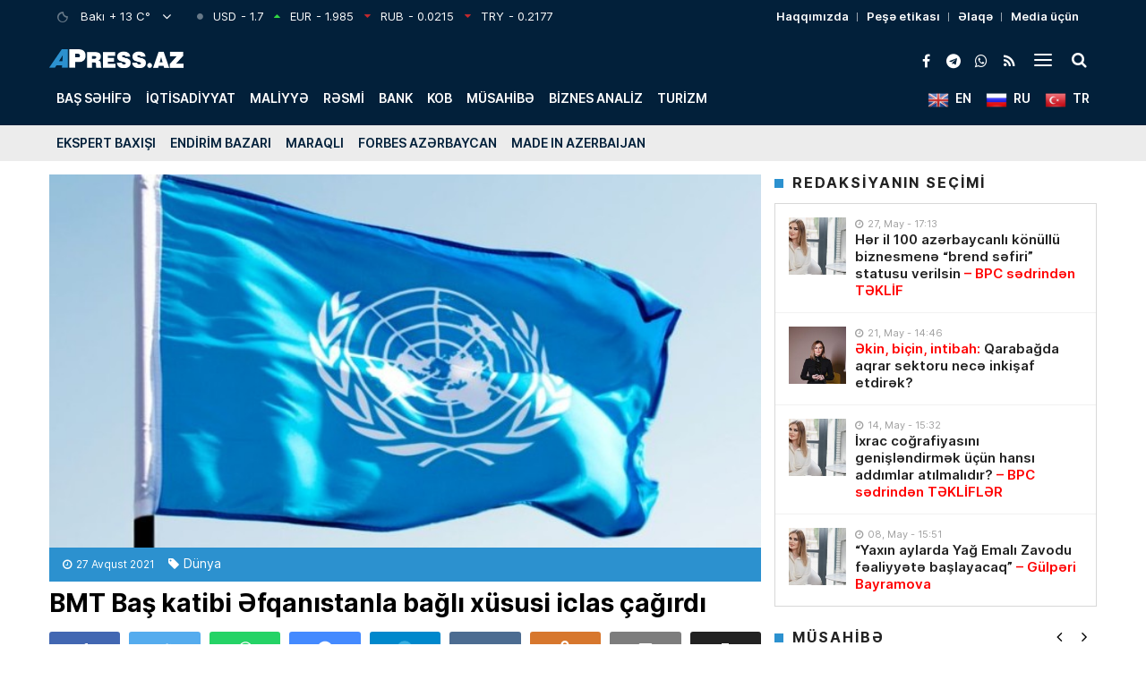

--- FILE ---
content_type: text/html; charset=UTF-8
request_url: https://apress.az/bmt-bas-katibi-efqanistanla-bagli-xususi-iclas-cagirdi
body_size: 23631
content:
<!DOCTYPE html>
<html lang="az">
<head>
<meta http-equiv="Content-Type" content="text/html; charset=utf-8">
<meta http-equiv="X-UA-Compatible" content="IE=edge">
<meta name="viewport" content="width=device-width, initial-scale=1, maximum-scale=1, user-scalable=no, shrink-to-fit=no">
<title>BMT Baş katibi Əfqanıstanla bağlı xüsusi iclas çağırdı &#x2d; APRESS.AZ</title>
<meta http-equiv="x-dns-prefetch-control" content="on">
<link rel="dns-prefetch" href="//apis.google.com">
<link rel="dns-prefetch" href="//google-analytics.com">
<link rel="dns-prefetch" href="//www.google-analytics.com">
<link rel="dns-prefetch" href="//ssl.google-analytics.com">
<link rel="dns-prefetch" href="//cdnjs.cloudflare.com">
<link rel="dns-prefetch" href="//ajax.cloudflare.com">
<link rel="dns-prefetch" href="//connect.facebook.net">
<link rel="dns-prefetch" href="//platform.twitter.com">
<link rel="dns-prefetch" href="//syndication.twitter.com">
<link rel="dns-prefetch" href="//player.vimeo.com">
<link rel="dns-prefetch" href="//youtube.com">
<link rel="dns-prefetch" href="//www.youtube.com">
<link rel="dns-prefetch" href="//platform.instagram.com">
<link rel="dns-prefetch" href="//api.w.org">
<link rel="dns-prefetch" href="//s0.wp.com">
<link rel="dns-prefetch" href="//stats.wp.com">
<link rel="dns-prefetch" href="//liveinternet.ru">
<link rel="dns-prefetch" href="//www.liveinternet.ru">
<link rel="dns-prefetch" href="//counter.yadro.ru">
<link rel="dns-prefetch" href="//ilk10.az">
<link rel="dns-prefetch" href="//www.ilk10.az">
<link rel="dns-prefetch" href="//top.mail.ru">
<link rel="dns-prefetch" href="//top-fwz1.mail.ru">
<link rel="dns-prefetch" href="//metrika.yandex.ru">
<link rel="dns-prefetch" href="//informer.yandex.ru">
<link rel="dns-prefetch" href="//mc.yandex.ru">
<link rel="dns-prefetch" href="//certify.alexametrics.com">
<link rel="dns-prefetch" href="//certify-js.alexametrics.com">
<link rel="dns-prefetch" href="//adsgarden.com">
<link rel="dns-prefetch" href="//code.adsgarden.com">
<link rel="dns-prefetch" href="//adservice.google.com">
<link rel="dns-prefetch" href="//pagead2.googlesyndication.com">
<link rel="dns-prefetch" href="//tpc.googlesyndication.com">
<meta name="robots" content="max-snippet:-1,max-image-preview:standard,max-video-preview:-1" />
<meta name="description" content="BMT-nin Baş katibi Antoniu Quterreş Təhl&uuml;kəsizlik Şurasının daimi &uuml;zvləri olan &ouml;lkələrin səfirləri ilə Əfqanıstanla bağlı g&ouml;r&uuml;şmək niyyətində olduğunu&#8230;" />
<meta property="og:image" content="https://apress.az/public/cloud/2021/08/apress_7c6bab5b7804d83ce1fe717041c7593b_sp6v8i9qbrzn0alf4xk3.jpg" />
<meta property="og:image:width" content="640" />
<meta property="og:image:height" content="360" />
<meta property="og:locale" content="az_AZ" />
<meta property="og:type" content="article" />
<meta property="og:title" content="BMT Baş katibi Əfqanıstanla bağlı xüsusi iclas çağırdı" />
<meta property="og:description" content="BMT-nin Baş katibi Antoniu Quterreş Təhl&uuml;kəsizlik Şurasının daimi &uuml;zvləri olan &ouml;lkələrin səfirləri ilə Əfqanıstanla bağlı g&ouml;r&uuml;şmək niyyətində olduğunu təsdiqləyib. APress.az xəbər verir ki&#8230;" />
<meta property="og:url" content="https://apress.az/bmt-bas-katibi-efqanistanla-bagli-xususi-iclas-cagirdi" />
<meta property="og:site_name" content="APRESS.AZ" />
<meta property="og:updated_time" content="2021-08-27T05:39+00:00" />
<meta property="article:publisher" content="https://www.facebook.com/apress.az" />
<meta property="article:published_time" content="2021-08-27T07:00+00:00" />
<meta property="article:modified_time" content="2021-08-27T05:39+00:00" />
<meta name="twitter:card" content="summary_large_image" />
<meta name="twitter:site" content="@apressaz" />
<meta name="twitter:title" content="BMT Baş katibi Əfqanıstanla bağlı xüsusi iclas çağırdı" />
<meta name="twitter:description" content="BMT-nin Baş katibi Antoniu Quterreş Təhl&uuml;kəsizlik Şurasının daimi &uuml;zvləri olan &ouml;lkələrin səfirləri ilə Əfqanıstanla bağlı g&ouml;r&uuml;şmək niyyətində olduğunu təsdiqləyib. APress.az xəbər verir ki&#8230;" />
<meta name="twitter:image" content="https://apress.az/public/cloud/2021/08/apress_7c6bab5b7804d83ce1fe717041c7593b_sp6v8i9qbrzn0alf4xk3.jpg" />
<meta name="twitter:image:width" content="640" />
<meta name="twitter:image:height" content="360" />
<link rel="canonical" href="https://apress.az/bmt-bas-katibi-efqanistanla-bagli-xususi-iclas-cagirdi" />
<script type="application/ld+json">{"@context":"https://schema.org","@type":"BreadcrumbList","itemListElement":[{"@type":"ListItem","position":1,"item":{"@id":"https://apress.az/","name":"APRESS.AZ"}},{"@type":"ListItem","position":2,"item":{"@id":"https://apress.az/dunya","name":"D\u00fcnya"}},{"@type":"ListItem","position":3,"item":{"@id":"https://apress.az/bmt-bas-katibi-efqanistanla-bagli-xususi-iclas-cagirdi","name":"BMT Ba\u015f katibi \u018ffqan\u0131stanla ba\u011fl\u0131 x\u00fcsusi iclas \u00e7a\u011f\u0131rd\u0131"}}]}</script>
<meta name="google-site-verification" content="dWG7n9jYvkefVu7csIIRYIdCbj45PC9bpUA_EmsNLEY" />
<meta name="msvalidate.01" content="0E6FA7D444B21F6EC2AFA5AB32CC2F20" />
<meta name="yandex-verification" content="0374dfa3b25b886a" />

<script type="application/ld+json">{ "@context": "https://schema.org", "@type": "NewsArticle", "mainEntityOfPage": { "@type": "WebPage", "@id": "https://apress.az/bmt-bas-katibi-efqanistanla-bagli-xususi-iclas-cagirdi" }, "headline": "BMT Baş katibi Əfqanıstanla bağlı xüsusi iclas çağırdı", "image": [ "https://apress.az/public/cloud/2021/08/apress_7c6bab5b7804d83ce1fe717041c7593b_sp6v8i9qbrzn0alf4xk3.jpg" ], "datePublished": "2021-08-27T11:00:31+04:00", "dateModified": "2021-08-27T09:39:58+04:00", "author": { "@type": "Person", "name": "" }, "publisher": { "@type": "Organization", "name": "", "logo": {   "@type": "ImageObject",   "url": "https://apress.az/public/cloud/2021/02/apress_9ad90d83e9b5271ddaff7028b477515d_v2j70egs5la9t3k6cyz8.png" } }, "description": "BMT-nin Baş katibi Antoniu Quterreş Təhl&uuml;kəsizlik Şurasının daimi &uuml;zvləri olan &ouml;lkələrin səfirləri ilə Əfqanıstanla bağlı g&ouml;r&uuml;şmək niyyətində olduğunu&#8230;" } </script>
<link rel="apple-touch-icon" sizes="180x180" href="https://apress.az/public/front/main/assets/manifest/apple-touch-icon.png">
<link rel="icon" type="image/png" sizes="32x32" href="https://apress.az/public/front/main/assets/manifest/favicon-32x32.png">
<link rel="icon" type="image/png" sizes="16x16" href="https://apress.az/public/front/main/assets/manifest/favicon-16x16.png">
<link rel="manifest" href="https://apress.az/public/front/main/assets/manifest/site.webmanifest">
<link rel="mask-icon" href="https://apress.az/public/front/main/assets/manifest/safari-pinned-tab.svg" color="#f7f6f6">
<link rel="shortcut icon" href="https://apress.az/public/front/main/assets/manifest/favicon.ico">
<meta name="apple-mobile-web-app-title" content="APRESS.AZ">
<meta name="application-name" content="APRESS.AZ">
<meta name="msapplication-TileColor" content="#f7f6f6">
<meta name="msapplication-TileImage" content="https://apress.az/public/front/main/assets/manifest/mstile-144x144.png">
<meta name="msapplication-config" content="https://apress.az/public/front/main/assets/manifest/browserconfig.xml">
<meta name="theme-color" content="#ffffff">
<link rel="sitemap" type="application/xml" title="Sitemap" href="https://apress.az/sitemap.xml" />
<link rel='stylesheet' href='https://apress.az/public/app/menu-icons/vendor/codeinwp/icon-picker/css/types/font-awesome.min.css?v=90c55aef4dbb6d40cb8faf7a1fff9b69' type='text/css' media='all' />
<link rel='stylesheet' href='https://apress.az/public/app/menu-icons/css/extra.min.css?v=90c55aef4dbb6d40cb8faf7a1fff9b69' type='text/css' media='all' />
<style id='global-styles-inline-css' type='text/css'>
body{--wp--preset--color--black: #000000;--wp--preset--color--cyan-bluish-gray: #abb8c3;--wp--preset--color--white: #ffffff;--wp--preset--color--pale-pink: #f78da7;--wp--preset--color--vivid-red: #cf2e2e;--wp--preset--color--luminous-vivid-orange: #ff6900;--wp--preset--color--luminous-vivid-amber: #fcb900;--wp--preset--color--light-green-cyan: #7bdcb5;--wp--preset--color--vivid-green-cyan: #00d084;--wp--preset--color--pale-cyan-blue: #8ed1fc;--wp--preset--color--vivid-cyan-blue: #0693e3;--wp--preset--color--vivid-purple: #9b51e0;--wp--preset--gradient--vivid-cyan-blue-to-vivid-purple: linear-gradient(135deg,rgba(6,147,227,1) 0%,rgb(155,81,224) 100%);--wp--preset--gradient--light-green-cyan-to-vivid-green-cyan: linear-gradient(135deg,rgb(122,220,180) 0%,rgb(0,208,130) 100%);--wp--preset--gradient--luminous-vivid-amber-to-luminous-vivid-orange: linear-gradient(135deg,rgba(252,185,0,1) 0%,rgba(255,105,0,1) 100%);--wp--preset--gradient--luminous-vivid-orange-to-vivid-red: linear-gradient(135deg,rgba(255,105,0,1) 0%,rgb(207,46,46) 100%);--wp--preset--gradient--very-light-gray-to-cyan-bluish-gray: linear-gradient(135deg,rgb(238,238,238) 0%,rgb(169,184,195) 100%);--wp--preset--gradient--cool-to-warm-spectrum: linear-gradient(135deg,rgb(74,234,220) 0%,rgb(151,120,209) 20%,rgb(207,42,186) 40%,rgb(238,44,130) 60%,rgb(251,105,98) 80%,rgb(254,248,76) 100%);--wp--preset--gradient--blush-light-purple: linear-gradient(135deg,rgb(255,206,236) 0%,rgb(152,150,240) 100%);--wp--preset--gradient--blush-bordeaux: linear-gradient(135deg,rgb(254,205,165) 0%,rgb(254,45,45) 50%,rgb(107,0,62) 100%);--wp--preset--gradient--luminous-dusk: linear-gradient(135deg,rgb(255,203,112) 0%,rgb(199,81,192) 50%,rgb(65,88,208) 100%);--wp--preset--gradient--pale-ocean: linear-gradient(135deg,rgb(255,245,203) 0%,rgb(182,227,212) 50%,rgb(51,167,181) 100%);--wp--preset--gradient--electric-grass: linear-gradient(135deg,rgb(202,248,128) 0%,rgb(113,206,126) 100%);--wp--preset--gradient--midnight: linear-gradient(135deg,rgb(2,3,129) 0%,rgb(40,116,252) 100%);--wp--preset--duotone--dark-grayscale: url('#wp-duotone-dark-grayscale');--wp--preset--duotone--grayscale: url('#wp-duotone-grayscale');--wp--preset--duotone--purple-yellow: url('#wp-duotone-purple-yellow');--wp--preset--duotone--blue-red: url('#wp-duotone-blue-red');--wp--preset--duotone--midnight: url('#wp-duotone-midnight');--wp--preset--duotone--magenta-yellow: url('#wp-duotone-magenta-yellow');--wp--preset--duotone--purple-green: url('#wp-duotone-purple-green');--wp--preset--duotone--blue-orange: url('#wp-duotone-blue-orange');--wp--preset--font-size--small: 13px;--wp--preset--font-size--medium: 20px;--wp--preset--font-size--large: 36px;--wp--preset--font-size--x-large: 42px;}.has-black-color{color: var(--wp--preset--color--black) !important;}.has-cyan-bluish-gray-color{color: var(--wp--preset--color--cyan-bluish-gray) !important;}.has-white-color{color: var(--wp--preset--color--white) !important;}.has-pale-pink-color{color: var(--wp--preset--color--pale-pink) !important;}.has-vivid-red-color{color: var(--wp--preset--color--vivid-red) !important;}.has-luminous-vivid-orange-color{color: var(--wp--preset--color--luminous-vivid-orange) !important;}.has-luminous-vivid-amber-color{color: var(--wp--preset--color--luminous-vivid-amber) !important;}.has-light-green-cyan-color{color: var(--wp--preset--color--light-green-cyan) !important;}.has-vivid-green-cyan-color{color: var(--wp--preset--color--vivid-green-cyan) !important;}.has-pale-cyan-blue-color{color: var(--wp--preset--color--pale-cyan-blue) !important;}.has-vivid-cyan-blue-color{color: var(--wp--preset--color--vivid-cyan-blue) !important;}.has-vivid-purple-color{color: var(--wp--preset--color--vivid-purple) !important;}.has-black-background-color{background-color: var(--wp--preset--color--black) !important;}.has-cyan-bluish-gray-background-color{background-color: var(--wp--preset--color--cyan-bluish-gray) !important;}.has-white-background-color{background-color: var(--wp--preset--color--white) !important;}.has-pale-pink-background-color{background-color: var(--wp--preset--color--pale-pink) !important;}.has-vivid-red-background-color{background-color: var(--wp--preset--color--vivid-red) !important;}.has-luminous-vivid-orange-background-color{background-color: var(--wp--preset--color--luminous-vivid-orange) !important;}.has-luminous-vivid-amber-background-color{background-color: var(--wp--preset--color--luminous-vivid-amber) !important;}.has-light-green-cyan-background-color{background-color: var(--wp--preset--color--light-green-cyan) !important;}.has-vivid-green-cyan-background-color{background-color: var(--wp--preset--color--vivid-green-cyan) !important;}.has-pale-cyan-blue-background-color{background-color: var(--wp--preset--color--pale-cyan-blue) !important;}.has-vivid-cyan-blue-background-color{background-color: var(--wp--preset--color--vivid-cyan-blue) !important;}.has-vivid-purple-background-color{background-color: var(--wp--preset--color--vivid-purple) !important;}.has-black-border-color{border-color: var(--wp--preset--color--black) !important;}.has-cyan-bluish-gray-border-color{border-color: var(--wp--preset--color--cyan-bluish-gray) !important;}.has-white-border-color{border-color: var(--wp--preset--color--white) !important;}.has-pale-pink-border-color{border-color: var(--wp--preset--color--pale-pink) !important;}.has-vivid-red-border-color{border-color: var(--wp--preset--color--vivid-red) !important;}.has-luminous-vivid-orange-border-color{border-color: var(--wp--preset--color--luminous-vivid-orange) !important;}.has-luminous-vivid-amber-border-color{border-color: var(--wp--preset--color--luminous-vivid-amber) !important;}.has-light-green-cyan-border-color{border-color: var(--wp--preset--color--light-green-cyan) !important;}.has-vivid-green-cyan-border-color{border-color: var(--wp--preset--color--vivid-green-cyan) !important;}.has-pale-cyan-blue-border-color{border-color: var(--wp--preset--color--pale-cyan-blue) !important;}.has-vivid-cyan-blue-border-color{border-color: var(--wp--preset--color--vivid-cyan-blue) !important;}.has-vivid-purple-border-color{border-color: var(--wp--preset--color--vivid-purple) !important;}.has-vivid-cyan-blue-to-vivid-purple-gradient-background{background: var(--wp--preset--gradient--vivid-cyan-blue-to-vivid-purple) !important;}.has-light-green-cyan-to-vivid-green-cyan-gradient-background{background: var(--wp--preset--gradient--light-green-cyan-to-vivid-green-cyan) !important;}.has-luminous-vivid-amber-to-luminous-vivid-orange-gradient-background{background: var(--wp--preset--gradient--luminous-vivid-amber-to-luminous-vivid-orange) !important;}.has-luminous-vivid-orange-to-vivid-red-gradient-background{background: var(--wp--preset--gradient--luminous-vivid-orange-to-vivid-red) !important;}.has-very-light-gray-to-cyan-bluish-gray-gradient-background{background: var(--wp--preset--gradient--very-light-gray-to-cyan-bluish-gray) !important;}.has-cool-to-warm-spectrum-gradient-background{background: var(--wp--preset--gradient--cool-to-warm-spectrum) !important;}.has-blush-light-purple-gradient-background{background: var(--wp--preset--gradient--blush-light-purple) !important;}.has-blush-bordeaux-gradient-background{background: var(--wp--preset--gradient--blush-bordeaux) !important;}.has-luminous-dusk-gradient-background{background: var(--wp--preset--gradient--luminous-dusk) !important;}.has-pale-ocean-gradient-background{background: var(--wp--preset--gradient--pale-ocean) !important;}.has-electric-grass-gradient-background{background: var(--wp--preset--gradient--electric-grass) !important;}.has-midnight-gradient-background{background: var(--wp--preset--gradient--midnight) !important;}.has-small-font-size{font-size: var(--wp--preset--font-size--small) !important;}.has-medium-font-size{font-size: var(--wp--preset--font-size--medium) !important;}.has-large-font-size{font-size: var(--wp--preset--font-size--large) !important;}.has-x-large-font-size{font-size: var(--wp--preset--font-size--x-large) !important;}
</style>
<link rel='stylesheet' href='https://apress.az/public/front/main/assets/css/bootstrap.min.css?v=90c55aef4dbb6d40cb8faf7a1fff9b69' type='text/css' media='all' />
<link rel='stylesheet' href='https://apress.az/public/front/main/assets/css/fonts.min.css?v=90c55aef4dbb6d40cb8faf7a1fff9b69' type='text/css' media='all' />
<link rel='stylesheet' href='https://apress.az/public/front/main/assets/css/icons.min.css?v=90c55aef4dbb6d40cb8faf7a1fff9b69' type='text/css' media='all' />
<link rel='stylesheet' href='https://apress.az/public/front/main/assets/css/fotorama.min.css?v=90c55aef4dbb6d40cb8faf7a1fff9b69' type='text/css' media='all' />
<link rel='stylesheet' href='https://apress.az/public/front/main/assets/css/swiper.min.css?v=90c55aef4dbb6d40cb8faf7a1fff9b69' type='text/css' media='all' />
<link rel='stylesheet' href='https://apress.az/public/front/main/assets/css/carousel.min.css?v=90c55aef4dbb6d40cb8faf7a1fff9b69' type='text/css' media='all' />
<link rel='stylesheet' href='https://apress.az/public/front/main/assets/css/animate.min.css?v=90c55aef4dbb6d40cb8faf7a1fff9b69' type='text/css' media='all' />
<link rel='stylesheet' href='https://apress.az/public/front/main/assets/css/fancybox.min.css?v=90c55aef4dbb6d40cb8faf7a1fff9b69' type='text/css' media='all' />
<link rel='stylesheet' href='https://apress.az/public/front/main/assets/css/hamburgers.min.css?v=90c55aef4dbb6d40cb8faf7a1fff9b69' type='text/css' media='all' />
<link rel='stylesheet' href='https://apress.az/public/front/main/assets/css/app.min.css?v=90c55aef4dbb6d40cb8faf7a1fff9b69' type='text/css' media='all' />
<link rel='stylesheet' href='https://apress.az/public/front/main/assets/css/app-res.min.css?v=90c55aef4dbb6d40cb8faf7a1fff9b69' type='text/css' media='all' />
<script type="61717d901cfbea16a4ab6428-text/javascript">if (document.location.protocol != "https:") {document.location = document.URL.replace(/^http:/i, "https:");}</script>
      <meta name="onesignal" content="wordpress-plugin"/>
            <script type="61717d901cfbea16a4ab6428-text/javascript">

      window.OneSignal = window.OneSignal || [];

      OneSignal.push( function() {
        OneSignal.SERVICE_WORKER_UPDATER_PATH = "OneSignalSDKUpdaterWorker.js.php";
                      OneSignal.SERVICE_WORKER_PATH = "OneSignalSDKWorker.js.php";
                      OneSignal.SERVICE_WORKER_PARAM = { scope: "/" };
        OneSignal.setDefaultNotificationUrl("https://apress.az");
        var oneSignal_options = {};
        window._oneSignalInitOptions = oneSignal_options;

        oneSignal_options['wordpress'] = true;
oneSignal_options['appId'] = '27f48e33-4f4e-4844-85a6-7176e7c02432';
oneSignal_options['allowLocalhostAsSecureOrigin'] = true;
oneSignal_options['welcomeNotification'] = { };
oneSignal_options['welcomeNotification']['title'] = "APress.az";
oneSignal_options['welcomeNotification']['message'] = "Abunəlik üçün təşəkkür edirik";
oneSignal_options['welcomeNotification']['url'] = "https://apress.az/";
oneSignal_options['path'] = "https://apress.az/public/app/onesignal-free-web-push-notifications/sdk_files/";
oneSignal_options['promptOptions'] = { };
oneSignal_options['promptOptions']['actionMessage'] = "Ölkədə və dünyada baş verən hadisələrdən xəbərdar olmaq istərdinizmi?";
oneSignal_options['promptOptions']['exampleNotificationTitleDesktop'] = "Bu bir nümunədir";
oneSignal_options['promptOptions']['exampleNotificationMessageDesktop'] = "Bu bir abunəlik nümunəsidir";
oneSignal_options['promptOptions']['exampleNotificationTitleMobile'] = "APress.az";
oneSignal_options['promptOptions']['exampleNotificationMessageMobile'] = "Bu bir abunəlik nümunəsidir";
oneSignal_options['promptOptions']['exampleNotificationCaption'] = "(Abunəlik imtina edilə biləndir)";
oneSignal_options['promptOptions']['acceptButtonText'] = "BƏLİ";
oneSignal_options['promptOptions']['cancelButtonText'] = "DAHA SONRA";
oneSignal_options['promptOptions']['siteName'] = "https://apress.az/";
oneSignal_options['promptOptions']['autoAcceptTitle'] = "BƏLİ";
                OneSignal.init(window._oneSignalInitOptions);
                OneSignal.showSlidedownPrompt();      });

      function documentInitOneSignal() {
        var oneSignal_elements = document.getElementsByClassName("OneSignal-prompt");

        var oneSignalLinkClickHandler = function(event) { OneSignal.push(['registerForPushNotifications']); event.preventDefault(); };        for(var i = 0; i < oneSignal_elements.length; i++)
          oneSignal_elements[i].addEventListener('click', oneSignalLinkClickHandler, false);
      }

      if (document.readyState === 'complete') {
           documentInitOneSignal();
      }
      else {
           window.addEventListener("load", function(event){
               documentInitOneSignal();
          });
      }
    </script>

<!--[if lt IE 9]>
<script src="https://apress.az/public/front/main/assets/js/html5shiv.min.js"></script>
<script src="https://apress.az/public/front/main/assets/js/respond.min.js"></script>
<![endif]-->
<!-- Global site tag (gtag.js) - Google Analytics -->
<script async src="https://www.googletagmanager.com/gtag/js?id=UA-191717976-1" type="61717d901cfbea16a4ab6428-text/javascript"></script>
<script type="61717d901cfbea16a4ab6428-text/javascript">
  window.dataLayer = window.dataLayer || [];
  function gtag(){dataLayer.push(arguments);}
  gtag('js', new Date());

  gtag('config', 'UA-191717976-1');
</script>

	
</head>

<body id="app" class="post-template-default single single-post postid-17250 single-format-standard app" >
<script type="61717d901cfbea16a4ab6428-text/javascript">
  window.fbAsyncInit = function() {
    FB.init({
      appId      : '201152105134482',
      xfbml      : true,
      version    : 'v22.0'
    });
    FB.AppEvents.logPageView();
  };

  (function(d, s, id){
     var js, fjs = d.getElementsByTagName(s)[0];
     if (d.getElementById(id)) {return;}
     js = d.createElement(s); js.id = id;
     js.src = "https://connect.facebook.net/en_US/sdk.js";
     fjs.parentNode.insertBefore(js, fjs);
   }(document, 'script', 'facebook-jssdk'));
</script>

<div id="app-overlay"></div>
<nav id="mobile" class="mobile-block"><div class="mobile-search clearfix">
<form role="search" method="get" class="search-form" action="https://apress.az/">
    <input type="search" class="search-field" autocomplete="off" minlength="3" placeholder="Axtar..." value="" name="s" />
	<button type="submit" class="search-submit"><i class="fa fa-search" aria-hidden="true"></i></button>
</form></div><div class="mobile-inner clearfix"><ul id="mobile-menu-navigation" class="mobile-menu-class"><li id="menu-item-91" class="menu-item menu-item-type-custom menu-item-object-custom menu-item-home menu-item-91"><a href="https://apress.az/" itemprop="url">Baş səhifə</a></li>
<li id="menu-item-22740" class="menu-item menu-item-type-taxonomy menu-item-object-category menu-item-22740"><a href="https://apress.az/iqtisadiyyat" itemprop="url">İqtisadiyyat</a></li>
<li id="menu-item-22741" class="menu-item menu-item-type-taxonomy menu-item-object-category menu-item-22741"><a href="https://apress.az/maliyye" itemprop="url">Maliyyə</a></li>
<li id="menu-item-22742" class="menu-item menu-item-type-taxonomy menu-item-object-category menu-item-22742"><a href="https://apress.az/resmi" itemprop="url">Rəsmi</a></li>
<li id="menu-item-22743" class="menu-item menu-item-type-taxonomy menu-item-object-category menu-item-22743"><a href="https://apress.az/bank" itemprop="url">Bank</a></li>
<li id="menu-item-22744" class="menu-item menu-item-type-taxonomy menu-item-object-category menu-item-22744"><a href="https://apress.az/kob" itemprop="url">KOB</a></li>
<li id="menu-item-22745" class="menu-item menu-item-type-taxonomy menu-item-object-category menu-item-22745"><a href="https://apress.az/musahibe" itemprop="url">Müsahibə</a></li>
<li id="menu-item-22746" class="menu-item menu-item-type-taxonomy menu-item-object-category menu-item-22746"><a href="https://apress.az/biznes-analiz" itemprop="url">Biznes analiz</a></li>
<li id="menu-item-22747" class="menu-item menu-item-type-taxonomy menu-item-object-category menu-item-22747"><a href="https://apress.az/turizm" itemprop="url">Turizm</a></li>
<li id="menu-item-22748" class="menu-item menu-item-type-taxonomy menu-item-object-category menu-item-22748"><a href="https://apress.az/ekspert-baxisi" itemprop="url">Ekspert baxışı</a></li>
<li id="menu-item-22749" class="menu-item menu-item-type-taxonomy menu-item-object-category menu-item-22749"><a href="https://apress.az/endirim-bazari" itemprop="url">Endirim bazarı</a></li>
<li id="menu-item-22750" class="menu-item menu-item-type-taxonomy menu-item-object-category menu-item-22750"><a href="https://apress.az/maraqli" itemprop="url">Maraqlı</a></li>
<li id="menu-item-22751" class="menu-item menu-item-type-taxonomy menu-item-object-category menu-item-22751"><a href="https://apress.az/forbes-azerbaycan" itemprop="url">Forbes Azərbaycan</a></li>
<li id="menu-item-22752" class="menu-item menu-item-type-taxonomy menu-item-object-category menu-item-22752"><a href="https://apress.az/made-in-azerbaijan" itemprop="url">MADE IN AZERBAIJAN</a></li>
<li id="menu-item-147" class="menu-item menu-item-type-taxonomy menu-item-object-category menu-item-147"><a href="https://apress.az/en" itemprop="url"><span>EN</span><img width="64" height="64" src="https://apress.az/public/cloud/2021/03/apress_aa2f44427d51c9d285a7bfcf03b54fe1_mi3cpteya0usvfx9rq5j.png" class="_mi _after _image" alt="" loading="lazy" aria-hidden="true" style="vertical-align:text-top;" /></a></li>
<li id="menu-item-148" class="menu-item menu-item-type-taxonomy menu-item-object-category menu-item-148"><a href="https://apress.az/ru" itemprop="url"><span>RU</span><img width="64" height="64" src="https://apress.az/public/cloud/2021/03/apress_43a2f42745dbfed2faa1a3f6919c5d3f_oxt3kzc470vawg1y9pih.png" class="_mi _after _image" alt="" loading="lazy" aria-hidden="true" style="vertical-align:text-top;" /></a></li>
<li id="menu-item-149" class="menu-item menu-item-type-taxonomy menu-item-object-category menu-item-149"><a href="https://apress.az/tr" itemprop="url"><span>TR</span><img width="64" height="64" src="https://apress.az/public/cloud/2021/03/apress_8bc45b4bf18250702725e0ed175c884b_yxbl56ps3rqmguhz40te.png" class="_mi _after _image" alt="" loading="lazy" aria-hidden="true" style="vertical-align:text-top;" /></a></li>
<li id="menu-item-89" class="menu-item menu-item-type-post_type menu-item-object-page menu-item-has-children menu-item-89"><a href="https://apress.az/haqqimizda" itemprop="url">Biz kimik?</a>
<ul class="sub-menu">
	<li id="menu-item-88" class="menu-item menu-item-type-post_type menu-item-object-page menu-item-88"><a href="https://apress.az/haqqimizda" itemprop="url">Haqqımızda</a></li>
	<li id="menu-item-87" class="menu-item menu-item-type-post_type menu-item-object-page menu-item-87"><a href="https://apress.az/elaqe" itemprop="url">Əlaqə</a></li>
	<li id="menu-item-86" class="menu-item menu-item-type-post_type menu-item-object-page menu-item-86"><a href="https://apress.az/media-ucun" itemprop="url">Media üçün</a></li>
</ul>
</li>
<li id="menu-item-90" class="menu-item menu-item-type-custom menu-item-object-custom menu-item-has-children menu-item-90"><a href="#" itemprop="url">Keçidlər</a>
<ul class="sub-menu">
	<li id="menu-item-83" class="menu-item menu-item-type-post_type menu-item-object-page menu-item-83"><a href="https://apress.az/mezenne" itemprop="url">Məzənnə</a></li>
	<li id="menu-item-85" class="menu-item menu-item-type-post_type menu-item-object-page menu-item-85"><a href="https://apress.az/hava" itemprop="url">Hava</a></li>
	<li id="menu-item-84" class="menu-item menu-item-type-post_type menu-item-object-page menu-item-84"><a href="https://apress.az/hava-dunya" itemprop="url">Hava (Dünya)</a></li>
</ul>
</li>
</ul></div></nav><header id="header" class="header-class">
<div class="top-bar">
	<div class="container">
		<div class="row">
			<div class="left-block">
			<div class="weather-block">
			<div class="weather-view">
			<a href="https://apress.az/hava" class="weatherStatus">
							<span class="weather-icon"><i class="weathericon" id="01n"></i></span>
				<span class="weather-name">Bakı</span>
				<span class="weather-temperature">+ 13 C&deg;</span>
							</a>
			<button class="weather-open"><i class="fa fa-angle-down"></i></button>
			</div>
			<div class="weather-list">
			<ul>
				<li onclick="if (!window.__cfRLUnblockHandlers) return false; getWeather(1)" data-cf-modified-61717d901cfbea16a4ab6428-="">Ağcabədi</li>
				<li onclick="if (!window.__cfRLUnblockHandlers) return false; getWeather(2)" data-cf-modified-61717d901cfbea16a4ab6428-="">Ağdam</li>
				<li onclick="if (!window.__cfRLUnblockHandlers) return false; getWeather(3)" data-cf-modified-61717d901cfbea16a4ab6428-="">Ağdaş</li>
				<li onclick="if (!window.__cfRLUnblockHandlers) return false; getWeather(4)" data-cf-modified-61717d901cfbea16a4ab6428-="">Ağstafa</li>
				<li onclick="if (!window.__cfRLUnblockHandlers) return false; getWeather(5)" data-cf-modified-61717d901cfbea16a4ab6428-="">Bakı</li>
				<li onclick="if (!window.__cfRLUnblockHandlers) return false; getWeather(6)" data-cf-modified-61717d901cfbea16a4ab6428-="">Beyləqan</li>
				<li onclick="if (!window.__cfRLUnblockHandlers) return false; getWeather(7)" data-cf-modified-61717d901cfbea16a4ab6428-="">Bərdə</li>
				<li onclick="if (!window.__cfRLUnblockHandlers) return false; getWeather(8)" data-cf-modified-61717d901cfbea16a4ab6428-="">Cəbrayıl</li>
				<li onclick="if (!window.__cfRLUnblockHandlers) return false; getWeather(9)" data-cf-modified-61717d901cfbea16a4ab6428-="">Daşkəsən</li>
				<li onclick="if (!window.__cfRLUnblockHandlers) return false; getWeather(10)" data-cf-modified-61717d901cfbea16a4ab6428-="">Füzuli</li>
				<li onclick="if (!window.__cfRLUnblockHandlers) return false; getWeather(11)" data-cf-modified-61717d901cfbea16a4ab6428-="">Göyçay</li>
				<li onclick="if (!window.__cfRLUnblockHandlers) return false; getWeather(12)" data-cf-modified-61717d901cfbea16a4ab6428-="">Gədəbəy</li>
				<li onclick="if (!window.__cfRLUnblockHandlers) return false; getWeather(13)" data-cf-modified-61717d901cfbea16a4ab6428-="">Gəncə</li>
				<li onclick="if (!window.__cfRLUnblockHandlers) return false; getWeather(14)" data-cf-modified-61717d901cfbea16a4ab6428-="">Hacıqabul</li>
				<li onclick="if (!window.__cfRLUnblockHandlers) return false; getWeather(15)" data-cf-modified-61717d901cfbea16a4ab6428-="">İmişli</li>
				<li onclick="if (!window.__cfRLUnblockHandlers) return false; getWeather(16)" data-cf-modified-61717d901cfbea16a4ab6428-="">Kürdəmir</li>
				<li onclick="if (!window.__cfRLUnblockHandlers) return false; getWeather(17)" data-cf-modified-61717d901cfbea16a4ab6428-="">Kəlbəcər</li>
				<li onclick="if (!window.__cfRLUnblockHandlers) return false; getWeather(18)" data-cf-modified-61717d901cfbea16a4ab6428-="">Laçın</li>
				<li onclick="if (!window.__cfRLUnblockHandlers) return false; getWeather(19)" data-cf-modified-61717d901cfbea16a4ab6428-="">Lerik</li>
				<li onclick="if (!window.__cfRLUnblockHandlers) return false; getWeather(20)" data-cf-modified-61717d901cfbea16a4ab6428-="">Lənkəran</li>
				<li onclick="if (!window.__cfRLUnblockHandlers) return false; getWeather(21)" data-cf-modified-61717d901cfbea16a4ab6428-="">Masallı</li>
				<li onclick="if (!window.__cfRLUnblockHandlers) return false; getWeather(22)" data-cf-modified-61717d901cfbea16a4ab6428-="">Naftalan</li>
				<li onclick="if (!window.__cfRLUnblockHandlers) return false; getWeather(23)" data-cf-modified-61717d901cfbea16a4ab6428-="">Naxçıvan</li>
				<li onclick="if (!window.__cfRLUnblockHandlers) return false; getWeather(24)" data-cf-modified-61717d901cfbea16a4ab6428-="">Qazax</li>
				<li onclick="if (!window.__cfRLUnblockHandlers) return false; getWeather(25)" data-cf-modified-61717d901cfbea16a4ab6428-="">Quba</li>
				<li onclick="if (!window.__cfRLUnblockHandlers) return false; getWeather(26)" data-cf-modified-61717d901cfbea16a4ab6428-="">Qubadlı</li>
				<li onclick="if (!window.__cfRLUnblockHandlers) return false; getWeather(27)" data-cf-modified-61717d901cfbea16a4ab6428-="">Qusar</li>
				<li onclick="if (!window.__cfRLUnblockHandlers) return false; getWeather(28)" data-cf-modified-61717d901cfbea16a4ab6428-="">Qəbələ</li>
				<li onclick="if (!window.__cfRLUnblockHandlers) return false; getWeather(29)" data-cf-modified-61717d901cfbea16a4ab6428-="">Saatlı</li>
				<li onclick="if (!window.__cfRLUnblockHandlers) return false; getWeather(30)" data-cf-modified-61717d901cfbea16a4ab6428-="">Şabran</li>
				<li onclick="if (!window.__cfRLUnblockHandlers) return false; getWeather(31)" data-cf-modified-61717d901cfbea16a4ab6428-="">Salyan</li>
				<li onclick="if (!window.__cfRLUnblockHandlers) return false; getWeather(32)" data-cf-modified-61717d901cfbea16a4ab6428-="">Şamaxı</li>
				<li onclick="if (!window.__cfRLUnblockHandlers) return false; getWeather(33)" data-cf-modified-61717d901cfbea16a4ab6428-="">Siyəzən</li>
				<li onclick="if (!window.__cfRLUnblockHandlers) return false; getWeather(34)" data-cf-modified-61717d901cfbea16a4ab6428-="">Sumqayıt</li>
				<li onclick="if (!window.__cfRLUnblockHandlers) return false; getWeather(35)" data-cf-modified-61717d901cfbea16a4ab6428-="">Şuşa</li>
				<li onclick="if (!window.__cfRLUnblockHandlers) return false; getWeather(36)" data-cf-modified-61717d901cfbea16a4ab6428-="">Şəki</li>
				<li onclick="if (!window.__cfRLUnblockHandlers) return false; getWeather(37)" data-cf-modified-61717d901cfbea16a4ab6428-="">Xaçmaz</li>
				<li onclick="if (!window.__cfRLUnblockHandlers) return false; getWeather(38)" data-cf-modified-61717d901cfbea16a4ab6428-="">Xankəndi</li>
				<li onclick="if (!window.__cfRLUnblockHandlers) return false; getWeather(39)" data-cf-modified-61717d901cfbea16a4ab6428-="">Xızı</li>
				<li onclick="if (!window.__cfRLUnblockHandlers) return false; getWeather(40)" data-cf-modified-61717d901cfbea16a4ab6428-="">Xocalı</li>
				<li onclick="if (!window.__cfRLUnblockHandlers) return false; getWeather(41)" data-cf-modified-61717d901cfbea16a4ab6428-="">Xocavənd</li>
				<li onclick="if (!window.__cfRLUnblockHandlers) return false; getWeather(42)" data-cf-modified-61717d901cfbea16a4ab6428-="">Yevlax</li>
				<li onclick="if (!window.__cfRLUnblockHandlers) return false; getWeather(43)" data-cf-modified-61717d901cfbea16a4ab6428-="">Zaqatala</li>
				<li onclick="if (!window.__cfRLUnblockHandlers) return false; getWeather(44)" data-cf-modified-61717d901cfbea16a4ab6428-="">Zəngilan</li>
			</ul>
			</div>
			<script type="61717d901cfbea16a4ab6428-text/javascript">
			function getWeather(id)
				{
					$.get( "https://apress.az/public/front/main/api/weather.php?city_id="+id, function( data ) {
						$(".weatherStatus").html(data);
					});
				}
			</script>
			</div>
			
			<div class="currency-block">
			<div class="currency-view">
			<a href="https://apress.az/mezenne" class="currencyStatus">
							<ul class="currency-list">
				<li>
				<span class="currency-icon"><i class='fa fa-circle'></i></span>
				<span class="currency-name">USD</span>
				<span class="currency-price"> - 1.7</span>
				</li>
				<li>
				<span class="currency-icon"><i class='fa fa-caret-up'></i></span>
				<span class="currency-name">EUR</span>
				<span class="currency-price"> - 1.985</span>
				</li>
				<li>
				<span class="currency-icon"><i class='fa fa-caret-down'></i></span>
				<span class="currency-name">RUB</span>
				<span class="currency-price"> - 0.0215</span>
				</li>
				<li>
				<span class="currency-icon"><i class='fa fa-caret-down'></i></span>
				<span class="currency-name">TRY</span>
				<span class="currency-price"> - 0.2177</span>
				</li>
				</ul>
							</a>
			</div>
			</div>
			
			</div>
			<div class="right-block">
			
			<div class="page-block">
			<ul id="primary-menu-navigation" class="primary-menu-class"><li id="menu-item-39" class="menu-item menu-item-type-post_type menu-item-object-page menu-item-39"><a href="https://apress.az/haqqimizda" itemprop="url">Haqqımızda</a></li>
<li id="menu-item-22759" class="menu-item menu-item-type-post_type menu-item-object-page menu-item-22759"><a href="https://apress.az/pese-etikasi" itemprop="url">Peşə etikası</a></li>
<li id="menu-item-38" class="menu-item menu-item-type-post_type menu-item-object-page menu-item-38"><a href="https://apress.az/elaqe" itemprop="url">Əlaqə</a></li>
<li id="menu-item-37" class="menu-item menu-item-type-post_type menu-item-object-page menu-item-37"><a href="https://apress.az/media-ucun" itemprop="url">Media üçün</a></li>
</ul>			</div>
			
			</div>
		</div>
	</div>
</div>

<div class="middle-bar">
	<div class="container">
		<div class="row">
			<div class="left-block">
				<div class="logo">
				<a href="https://apress.az" title="Azərbaycanın sosial, iqtisadi və biznes xəbərləri portalı" class="logo-link">
					<img src="https://apress.az/public/front/main/assets/img/logo-website.png?v=1" alt="apress.az" class="logo-image">
				</a>
				</div>
			</div>
			<div class="right-block">
				<div class="search-block">
				<button id="search-button" class="search-open"><i class="fa fa-search" aria-hidden="true"></i></button>
				<div class="search-area animated fadeIn faster">
<form role="search" method="get" class="search-form" action="https://apress.az/">
    <input type="search" class="search-field" autocomplete="off" minlength="3" placeholder="Axtar..." value="" name="s" />
	<button type="submit" class="search-submit"><i class="fa fa-search" aria-hidden="true"></i></button>
</form></div>
				</div>
				<div class="hamburger-block">
				<button id="mobile-open" class="hamburger hamburger-open" type="button" title="Mobil menyunu aç">
					<span class="hamburger-box">
						<span class="hamburger-inner"></span>
					</span>
				</button>
				</div>
				<div class="social-block">
				<ul class="social-links">						<li class="facebook">
							<a href="https://www.facebook.com/apress.az" target="_blank" title="Facebook" rel="nofollow" data-toggle="tooltip" data-placement="bottom">
							<i class="fa fa-facebook" aria-hidden="true"></i>
							</a>
						</li>
										<li class="telegram">
							<a href="https://t.me/apressaz" target="_blank" title="Telegram" rel="nofollow" data-toggle="tooltip" data-placement="bottom">
							<i class="fa fa-telegram" aria-hidden="true"></i>
							</a>
						</li>
										<li class="whatsapp">
							<a href="https://wa.me/+994502022142" target="_blank" title="Whatsapp" rel="nofollow" data-toggle="tooltip" data-placement="bottom">
							<i class="fa fa-whatsapp" aria-hidden="true"></i>
							</a>
						</li>
										<li class="rss">
							<a href="https://www.apress.az/rss" target="_blank" title="RSS" rel="nofollow" data-toggle="tooltip" data-placement="bottom">
							<i class="fa fa-rss" aria-hidden="true"></i>
							</a>
						</li>
				</ul>				</div>
			</div>
		</div>
	</div>
</div>

<div class="bottom-bar">
	<div class="container">
		<div class="row">
			<div class="nav-block">
				<nav id="navigation" class="navigation-block">
				<ul id="secondary-menu-navigation" class="secondary-menu-class"><li id="menu-item-40" class="menu-item menu-item-type-custom menu-item-object-custom menu-item-home menu-item-40"><a href="https://apress.az/" itemprop="url">Baş səhifə</a></li>
<li id="menu-item-22722" class="menu-item menu-item-type-taxonomy menu-item-object-category menu-item-22722"><a href="https://apress.az/iqtisadiyyat" itemprop="url">İqtisadiyyat</a></li>
<li id="menu-item-22723" class="menu-item menu-item-type-taxonomy menu-item-object-category menu-item-22723"><a href="https://apress.az/maliyye" itemprop="url">Maliyyə</a></li>
<li id="menu-item-22724" class="menu-item menu-item-type-taxonomy menu-item-object-category menu-item-22724"><a href="https://apress.az/resmi" itemprop="url">Rəsmi</a></li>
<li id="menu-item-22725" class="menu-item menu-item-type-taxonomy menu-item-object-category menu-item-22725"><a href="https://apress.az/bank" itemprop="url">Bank</a></li>
<li id="menu-item-22726" class="menu-item menu-item-type-taxonomy menu-item-object-category menu-item-22726"><a href="https://apress.az/kob" itemprop="url">KOB</a></li>
<li id="menu-item-22727" class="menu-item menu-item-type-taxonomy menu-item-object-category menu-item-22727"><a href="https://apress.az/musahibe" itemprop="url">Müsahibə</a></li>
<li id="menu-item-22728" class="menu-item menu-item-type-taxonomy menu-item-object-category menu-item-22728"><a href="https://apress.az/biznes-analiz" itemprop="url">Biznes analiz</a></li>
<li id="menu-item-22729" class="menu-item menu-item-type-taxonomy menu-item-object-category menu-item-22729"><a href="https://apress.az/turizm" itemprop="url">Turizm</a></li>
<li id="menu-item-106" class="pull-right menu-item menu-item-type-taxonomy menu-item-object-category menu-item-106"><a href="https://apress.az/tr" itemprop="url"><img width="64" height="64" src="https://apress.az/public/cloud/2021/03/apress_8bc45b4bf18250702725e0ed175c884b_yxbl56ps3rqmguhz40te.png" class="_mi _before _image" alt="" loading="lazy" aria-hidden="true" style="vertical-align:text-top;" /><span>TR</span></a></li>
<li id="menu-item-105" class="pull-right menu-item menu-item-type-taxonomy menu-item-object-category menu-item-105"><a href="https://apress.az/ru" itemprop="url"><img width="64" height="64" src="https://apress.az/public/cloud/2021/03/apress_43a2f42745dbfed2faa1a3f6919c5d3f_oxt3kzc470vawg1y9pih.png" class="_mi _before _image" alt="" loading="lazy" aria-hidden="true" style="vertical-align:text-top;" /><span>RU</span></a></li>
<li id="menu-item-142" class="pull-right menu-item menu-item-type-taxonomy menu-item-object-category menu-item-142"><a href="https://apress.az/en" itemprop="url"><img width="64" height="64" src="https://apress.az/public/cloud/2021/03/apress_aa2f44427d51c9d285a7bfcf03b54fe1_mi3cpteya0usvfx9rq5j.png" class="_mi _before _image" alt="" loading="lazy" aria-hidden="true" style="vertical-align:text-top;" /><span>EN</span></a></li>
</ul>				</nav>
			</div>
		</div>
	</div>
</div>

<div class="thirdy-bar">
	<div class="container">
		<div class="row">
			<div class="nav-block">
				<nav id="navigation" class="navigation-block">
				<ul id="thirdy-menu-navigation" class="thirdy-menu-class"><li id="menu-item-22735" class="menu-item menu-item-type-taxonomy menu-item-object-category menu-item-22735"><a href="https://apress.az/ekspert-baxisi" itemprop="url">Ekspert baxışı</a></li>
<li id="menu-item-22736" class="menu-item menu-item-type-taxonomy menu-item-object-category menu-item-22736"><a href="https://apress.az/endirim-bazari" itemprop="url">Endirim bazarı</a></li>
<li id="menu-item-22737" class="menu-item menu-item-type-taxonomy menu-item-object-category menu-item-22737"><a href="https://apress.az/maraqli" itemprop="url">Maraqlı</a></li>
<li id="menu-item-22738" class="menu-item menu-item-type-taxonomy menu-item-object-category menu-item-22738"><a href="https://apress.az/forbes-azerbaycan" itemprop="url">Forbes Azərbaycan</a></li>
<li id="menu-item-22739" class="menu-item menu-item-type-taxonomy menu-item-object-category menu-item-22739"><a href="https://apress.az/made-in-azerbaijan" itemprop="url">MADE IN AZERBAIJAN</a></li>
</ul>				</nav>
			</div>
		</div>
	</div>
</div>
</header>
<div id="wrapper" class="wrapper-block ">
<div class="container">
<div class="row">
<main id="main" class="main-block" role="main">
<div class="main-content">
<div class="main-entry">
   
<article id="article-7adfd9bca1baab2b71819446e169fe2b" class="main-single">
<div class="single-content">
<div class="entry-featured">
<a href="https://apress.az/public/cloud/2021/08/apress_7c6bab5b7804d83ce1fe717041c7593b_sp6v8i9qbrzn0alf4xk3.jpg" class="image-link" data-fancybox data-caption="BMT Baş katibi Əfqanıstanla bağlı xüsusi iclas çağırdı" title="BMT Baş katibi Əfqanıstanla bağlı xüsusi iclas çağırdı"><figure class="figure-thumbnail fill"><img width="640" height="360" src="https://apress.az/public/cloud/2021/08/apress_7c6bab5b7804d83ce1fe717041c7593b_sp6v8i9qbrzn0alf4xk3.jpg" class="image-fill animated fadeIn" alt="BMT Baş katibi Əfqanıstanla bağlı xüsusi iclas çağırdı" title="BMT Baş katibi Əfqanıstanla bağlı xüsusi iclas çağırdı" srcset="https://apress.az/public/cloud/2021/08/apress_7c6bab5b7804d83ce1fe717041c7593b_sp6v8i9qbrzn0alf4xk3.jpg 640w, https://apress.az/public/cloud/2021/08/apress_7c6bab5b7804d83ce1fe717041c7593b_sp6v8i9qbrzn0alf4xk3-300x169.jpg 300w" sizes="(max-width: 640px) 100vw, 640px" /><img src="https://apress.az/public/front/main/assets/img/share-thumbnail.jpg" class="image-cover" alt="backend" rel="nofollow"></figure></a></div>
<div class="entry-single-meta">
<div class="meta"><time datetime="2021-08-27T11:00:31+04:00" class="date"><i class="fa fa-clock-o" aria-hidden="true"></i>27 Avqust 2021</time><div class="category"><i class="fa fa-tag" aria-hidden="true"></i>Dünya</div></div></div>
<div class="entry-single-title">
<h1>BMT Baş katibi Əfqanıstanla bağlı xüsusi iclas çağırdı</h1></div>
<div class="entry-share">
<ul id="sharebox-17250" class="sharebox">
	<li>
		<a target="_blank" title="Paylaş: Facebook" class="facebook" onClick="if (!window.__cfRLUnblockHandlers) return false; popup = window.open('https://www.facebook.com/sharer.php?u=https://apress.az/bmt-bas-katibi-efqanistanla-bagli-xususi-iclas-cagirdi&amp;t=BMT Baş katibi Əfqanıstanla bağlı xüsusi iclas çağırdı', 'PopupPage', 'height=450,width=500,scrollbars=yes,resizable=yes'); return false" href="#" data-cf-modified-61717d901cfbea16a4ab6428-=""><img src="https://apress.az/public/front/main/assets/sprites/social/facebook.svg" alt="facebook"></a>
	</li>
	<li>
		<a target="_blank" title="Paylaş: Twitter" class="twitter" onClick="if (!window.__cfRLUnblockHandlers) return false; popup = window.open('https://twitter.com/intent/tweet?url=https://apress.az/bmt-bas-katibi-efqanistanla-bagli-xususi-iclas-cagirdi&amp;text=BMT Baş katibi Əfqanıstanla bağlı xüsusi iclas çağırdı', 'PopupPage', 'height=450,width=500,scrollbars=yes,resizable=yes'); return false" href="#" data-cf-modified-61717d901cfbea16a4ab6428-=""><img src="https://apress.az/public/front/main/assets/sprites/social/twitter.svg" alt="twitter"></a>
	</li>
		
	<li>
				<a target="_blank" title="Paylaş: Whatsapp" class="whatsapp" onClick="if (!window.__cfRLUnblockHandlers) return false; popup = window.open('https://web.whatsapp.com/send?text=https://apress.az/bmt-bas-katibi-efqanistanla-bagli-xususi-iclas-cagirdi', 'PopupPage', 'height=450,width=500,scrollbars=yes,resizable=yes'); return false" href="#" data-cf-modified-61717d901cfbea16a4ab6428-=""><img src="https://apress.az/public/front/main/assets/sprites/social/whatsapp.svg" alt="whatsapp"></a>
			</li>
		
	<li class="noview">
				<a target="_blank" title="Paylaş: Messenger" class="messenger" onClick="if (!window.__cfRLUnblockHandlers) return false; popup = window.open('https://www.facebook.com/dialog/send?link=https://apress.az/bmt-bas-katibi-efqanistanla-bagli-xususi-iclas-cagirdi&amp;app_id=&redirect_uri=https://apress.az/', 'PopupPage', 'height=450,width=500,scrollbars=yes,resizable=yes'); return false" href="#" data-cf-modified-61717d901cfbea16a4ab6428-=""><img src="https://apress.az/public/front/main/assets/sprites/social/messenger.svg" alt="messenger"></a>
			</li>
		
	<li class="noview">
				<a target="_blank" title="Paylaş: Telegram" class="telegram" onClick="if (!window.__cfRLUnblockHandlers) return false; popup = window.open('https://t.me/share/url?url=https://apress.az/bmt-bas-katibi-efqanistanla-bagli-xususi-iclas-cagirdi&amp;text=BMT Baş katibi Əfqanıstanla bağlı xüsusi iclas çağırdı', 'PopupPage', 'height=450,width=500,scrollbars=yes,resizable=yes'); return false" href="#" data-cf-modified-61717d901cfbea16a4ab6428-=""><img src="https://apress.az/public/front/main/assets/sprites/social/telegram.svg" alt="telegram"></a>
			</li>
		
	<li class="noview">
		<a target="_blank" title="Paylaş: VKontakte" class="vk" onClick="if (!window.__cfRLUnblockHandlers) return false; popup = window.open('http://vk.com/share.php?url=https://apress.az/bmt-bas-katibi-efqanistanla-bagli-xususi-iclas-cagirdi&amp;title=BMT Baş katibi Əfqanıstanla bağlı xüsusi iclas çağırdı', 'PopupPage', 'height=450,width=500,scrollbars=yes,resizable=yes'); return false" href="#" data-cf-modified-61717d901cfbea16a4ab6428-=""><img src="https://apress.az/public/front/main/assets/sprites/social/vk.svg" alt="vkontakte"></a>
	</li>
	
	<li class="noview">
		<a target="_blank" title="Paylaş: Odnoklassniki" class="ok" onClick="if (!window.__cfRLUnblockHandlers) return false; popup = window.open('https://connect.ok.ru/dk?st.cmd=WidgetSharePreview&st.shareUrl=https://apress.az/bmt-bas-katibi-efqanistanla-bagli-xususi-iclas-cagirdi', 'PopupPage', 'height=450,width=500,scrollbars=yes,resizable=yes'); return false" href="#" data-cf-modified-61717d901cfbea16a4ab6428-=""><img src="https://apress.az/public/front/main/assets/sprites/social/odnoklassniki.svg" alt="odnoklassniki"></a>
	</li>
	
	<li class="noview">
		<a target="_blank" title="E-poçta göndər" class="email" onClick="if (!window.__cfRLUnblockHandlers) return false; popup = window.open('mailto:?subject=BMT Baş katibi Əfqanıstanla bağlı xüsusi iclas çağırdı&amp;body=https://apress.az/bmt-bas-katibi-efqanistanla-bagli-xususi-iclas-cagirdi', 'PopupPage', 'height=450,width=500,scrollbars=yes,resizable=yes'); return false" href="#" data-cf-modified-61717d901cfbea16a4ab6428-=""><img src="https://apress.az/public/front/main/assets/sprites/social/email.svg" alt="email"></a>
	</li>
	
	<li class="noview">
		<button target="_blank" title="Çap et" class="print" onClick="if (!window.__cfRLUnblockHandlers) return false; window.print();" role="button" data-cf-modified-61717d901cfbea16a4ab6428-=""><img src="https://apress.az/public/front/main/assets/sprites/social/print.svg" alt="print"></button>
	</li>
	
	<li class="hidden-lg hidden-md share-button">
		<button target="_blank" title="Digər sosial şəbəkələr" class="share" role="button"><img src="https://apress.az/public/front/main/assets/sprites/social/share.svg" alt="share"></button>
	</li>
</ul>
	
</div>
<div class="entry-content">
<p><strong>BMT-nin Baş katibi Antoniu Quterreş Təhlükəsizlik Şurasının daimi üzvləri olan ölkələrin səfirləri ilə Əfqanıstanla bağlı görüşmək niyyətində olduğunu təsdiqləyib.</strong></p>
<p><strong>APress.az </strong>xəbər verir ki, bu barədə Baş katib jurnalistlərə açıqlamasında deyib.</p>
<p>&#8220;Kabildə baş verən dəhşətli terror hücumlarını şiddətlə qınayıram və ölənlərin ailələrinə başsağlığı verirəm&#8221;, &#8211; Quterreş bildirib.</p>
<p>Qeyd edək ki, Kabildə bu gün baş verən partlayışlarda, ən son məlumatlara görə, 60-dan çox insan həlak olub, 150 nəfər yaralanıb.</p>
<div class="clearfix"></div>
<div class="social-follow"><div class="subs-in-social subs-facebook">
    <div class="icon">
        <a href="https://www.facebook.com/apress.az" target="_blank"><i class="fa fa-facebook"></i></a>
    </div>
    <div class="subs-message">
        <a href="https://www.facebook.com/apress.az" target="_blank">Bizim Facebook səhifəmizə abunə olun</a>
    </div>
</div>
</div></div>
</div>
</article>
</div>
<section class="ads friends"><div id="custom_html-3" class="widget_text widget widget_custom_html"><div class="textwidget custom-html-widget"><iframe src="https://hokm.az/banner/" frameborder="0" scrolling="none" width="100%" height="95" name="hokm_az_banner"></iframe>
</div></div></section><section class="main-related"><div class="related-title"><h1>Bənzər Xəbərlər</h1></div><style type="text/css">.alm-btn-wrap{display:block;text-align:center;padding:10px 0;margin:0 0 15px;position:relative}.alm-btn-wrap:after{display:table;clear:both;height:0;content:''}.alm-btn-wrap .alm-load-more-btn{font-size:15px;font-weight:500;width:auto;height:43px;line-height:1;background:#ed7070;-webkit-box-shadow:0 1px 1px rgba(0,0,0,.04);box-shadow:0 1px 1px rgba(0,0,0,.04);color:#fff;border:none;border-radius:4px;margin:0;padding:0 20px;display:inline-block;position:relative;-webkit-transition:all .3s ease;transition:all .3s ease;text-align:center;text-decoration:none;-webkit-appearance:none;-moz-appearance:none;appearance:none;-webkit-user-select:none;-moz-user-select:none;-ms-user-select:none;user-select:none;cursor:pointer}.alm-btn-wrap .alm-load-more-btn.loading,.alm-btn-wrap .alm-load-more-btn:hover{background-color:#e06161;-webkit-box-shadow:0 1px 3px rgba(0,0,0,.09);box-shadow:0 1px 3px rgba(0,0,0,.09);color:#fff;text-decoration:none}.alm-btn-wrap .alm-load-more-btn:active{-webkit-box-shadow:none;box-shadow:none;text-decoration:none}.alm-btn-wrap .alm-load-more-btn.loading{cursor:wait;outline:0;padding-left:44px}.alm-btn-wrap .alm-load-more-btn.done{cursor:default;opacity:.15;background-color:#ed7070;outline:0!important;-webkit-box-shadow:none!important;box-shadow:none!important}.alm-btn-wrap .alm-load-more-btn.done:before,.alm-btn-wrap .alm-load-more-btn:before{background:0 0;width:0}.alm-btn-wrap .alm-load-more-btn.loading:before{background:#fff url(https://apress.az/public/app/ajax-load-more/core/img/ajax-loader.gif) no-repeat center center;width:30px;height:31px;margin:6px;border-radius:3px;display:inline-block;z-index:0;content:'';position:absolute;left:0;top:0;overflow:hidden;-webkit-transition:width .5s ease-in-out;transition:width .5s ease-in-out}.alm-btn-wrap .alm-elementor-link{display:block;font-size:13px;margin:0 0 15px}@media screen and (min-width:768px){.alm-btn-wrap .alm-elementor-link{position:absolute;left:0;top:50%;-webkit-transform:translateY(-50%);-ms-transform:translateY(-50%);transform:translateY(-50%);margin:0}}.ajax-load-more-wrap.white .alm-load-more-btn{background-color:#fff;color:#787878;border:1px solid #e0e0e0;overflow:hidden;-webkit-transition:none;transition:none;outline:0}.ajax-load-more-wrap.white .alm-load-more-btn.loading,.ajax-load-more-wrap.white .alm-load-more-btn:focus,.ajax-load-more-wrap.white .alm-load-more-btn:hover{background-color:#fff;color:#333;border-color:#aaa}.ajax-load-more-wrap.white .alm-load-more-btn.done{background-color:#fff;color:#444;border-color:#ccc}.ajax-load-more-wrap.white .alm-load-more-btn.loading{color:rgba(255,255,255,0)!important;outline:0!important;background-color:transparent;border-color:transparent!important;-webkit-box-shadow:none!important;box-shadow:none!important;padding-left:20px}.ajax-load-more-wrap.white .alm-load-more-btn.loading:before{margin:0;left:0;top:0;width:100%;height:100%;background-color:transparent;background-image:url(https://apress.az/public/app/ajax-load-more/core/img/ajax-loader-lg.gif);background-size:25px 25px;background-position:center center}.ajax-load-more-wrap.light-grey .alm-load-more-btn{background-color:#efefef;color:#787878;border:1px solid #e0e0e0;overflow:hidden;-webkit-transition:all 75ms ease;transition:all 75ms ease;outline:0}.ajax-load-more-wrap.light-grey .alm-load-more-btn.done,.ajax-load-more-wrap.light-grey .alm-load-more-btn.loading,.ajax-load-more-wrap.light-grey .alm-load-more-btn:focus,.ajax-load-more-wrap.light-grey .alm-load-more-btn:hover{background-color:#f1f1f1;color:#222;border-color:#aaa}.ajax-load-more-wrap.light-grey .alm-load-more-btn.loading{color:rgba(255,255,255,0)!important;outline:0!important;background-color:transparent;border-color:transparent!important;-webkit-box-shadow:none!important;box-shadow:none!important;padding-left:20px}.ajax-load-more-wrap.light-grey .alm-load-more-btn.loading:before{margin:0;left:0;top:0;width:100%;height:100%;background-color:transparent;background-image:url(https://apress.az/public/app/ajax-load-more/core/img/ajax-loader-lg.gif);background-size:25px 25px;background-position:center center}.ajax-load-more-wrap.blue .alm-load-more-btn{background-color:#1b91ca}.ajax-load-more-wrap.blue .alm-load-more-btn.done,.ajax-load-more-wrap.blue .alm-load-more-btn.loading,.ajax-load-more-wrap.blue .alm-load-more-btn:hover{background-color:#1b84b7}.ajax-load-more-wrap.green .alm-load-more-btn{background-color:#80ca7a}.ajax-load-more-wrap.green .alm-load-more-btn.done,.ajax-load-more-wrap.green .alm-load-more-btn.loading,.ajax-load-more-wrap.green .alm-load-more-btn:hover{background-color:#81c17b}.ajax-load-more-wrap.purple .alm-load-more-btn{background-color:#b97eca}.ajax-load-more-wrap.purple .alm-load-more-btn.done,.ajax-load-more-wrap.purple .alm-load-more-btn.loading,.ajax-load-more-wrap.purple .alm-load-more-btn:hover{background-color:#a477b1}.ajax-load-more-wrap.grey .alm-load-more-btn{background-color:#a09e9e}.ajax-load-more-wrap.grey .alm-load-more-btn.done,.ajax-load-more-wrap.grey .alm-load-more-btn.loading,.ajax-load-more-wrap.grey .alm-load-more-btn:hover{background-color:#888}.ajax-load-more-wrap.infinite>.alm-btn-wrap .alm-load-more-btn{width:100%;background-color:transparent!important;background-position:center center;background-repeat:no-repeat;background-image:url(https://apress.az/public/app/ajax-load-more/core/img/spinner.gif);border:none!important;opacity:0;-webkit-transition:opacity .2s ease;transition:opacity .2s ease;-webkit-box-shadow:none!important;box-shadow:none!important;overflow:hidden;text-indent:-9999px;cursor:default!important;outline:0!important}.ajax-load-more-wrap.infinite>.alm-btn-wrap .alm-load-more-btn:before{display:none!important}.ajax-load-more-wrap.infinite>.alm-btn-wrap .alm-load-more-btn:active,.ajax-load-more-wrap.infinite>.alm-btn-wrap .alm-load-more-btn:focus{outline:0}.ajax-load-more-wrap.infinite>.alm-btn-wrap .alm-load-more-btn.done{opacity:0}.ajax-load-more-wrap.infinite>.alm-btn-wrap .alm-load-more-btn.loading{opacity:1}.ajax-load-more-wrap.infinite.skype>.alm-btn-wrap .alm-load-more-btn{background-image:url(https://apress.az/public/app/ajax-load-more/core/img/spinner-skype.gif)}.ajax-load-more-wrap.infinite.ring>.alm-btn-wrap .alm-load-more-btn{background-image:url(https://apress.az/public/app/ajax-load-more/core/img/spinner-ring.gif)}.ajax-load-more-wrap.infinite.fading-blocks>.alm-btn-wrap .alm-load-more-btn{background-image:url(https://apress.az/public/app/ajax-load-more/core/img/loader-fading-blocks.gif)}.ajax-load-more-wrap.infinite.fading-circles>.alm-btn-wrap .alm-load-more-btn{background-image:url(https://apress.az/public/app/ajax-load-more/core/img/loader-fading-circles.gif)}.ajax-load-more-wrap.infinite.chasing-arrows>.alm-btn-wrap .alm-load-more-btn{background-image:url(https://apress.az/public/app/ajax-load-more/core/img/spinner-chasing-arrows.gif)}.ajax-load-more-wrap.alm-horizontal .alm-btn-wrap{display:-webkit-box;display:-ms-flexbox;display:flex;-webkit-box-align:center;-ms-flex-align:center;align-items:center;padding:0;margin:0}.ajax-load-more-wrap.alm-horizontal .alm-btn-wrap button{margin:0}.ajax-load-more-wrap.alm-horizontal .alm-btn-wrap button.done{display:none}.alm-btn-wrap--prev{display:-webkit-box;display:-ms-flexbox;display:flex;width:100%;-webkit-box-pack:center;-ms-flex-pack:center;justify-content:center;clear:both;padding:0;margin:0}.alm-btn-wrap--prev:after{display:table;clear:both;height:0;content:''}.alm-btn-wrap--prev a.alm-load-more-btn--prev{line-height:1;font-size:14px;font-weight:500;padding:5px;display:inline-block;position:relative;margin:0 0 15px;text-decoration:none}.alm-btn-wrap--prev a.alm-load-more-btn--prev:focus,.alm-btn-wrap--prev a.alm-load-more-btn--prev:hover{text-decoration:underline}.alm-btn-wrap--prev a.alm-load-more-btn--prev.loading,.alm-btn-wrap--prev a.alm-load-more-btn--prev.loading:focus{cursor:wait;text-decoration:none}.alm-btn-wrap--prev a.alm-load-more-btn--prev.loading:before,.alm-btn-wrap--prev a.alm-load-more-btn--prev.loading:focus:before{content:'';display:block;position:absolute;left:-18px;top:50%;-webkit-transform:translateY(-50%);-ms-transform:translateY(-50%);transform:translateY(-50%);width:16px;height:16px;background:url(https://apress.az/public/app/ajax-load-more/core/img/ajax-loader-lg.gif) no-repeat left center;background-size:16px 16px}.alm-btn-wrap--prev a.alm-load-more-btn--prev.skype.loading:before{background-image:url(https://apress.az/public/app/ajax-load-more/core/img/spinner-skype.gif)}.alm-btn-wrap--prev a.alm-load-more-btn--prev.ring.loading:before{background-image:url(https://apress.az/public/app/ajax-load-more/core/img/spinner-ring.gif)}.alm-btn-wrap--prev a.alm-load-more-btn--prev.fading-blocks.loading:before{background-image:url(https://apress.az/public/app/ajax-load-more/core/img/spinner-fading-blocks.gif)}.alm-btn-wrap--prev a.alm-load-more-btn--prev.circles.loading:before{background-image:url(https://apress.az/public/app/ajax-load-more/core/img/spinner-circles.gif)}.alm-btn-wrap--prev a.alm-load-more-btn--prev.chasing-arrows.loading:before{background-image:url(https://apress.az/public/app/ajax-load-more/core/img/spinner-chasing-arrows.gif)}.alm-btn-wrap--prev a.alm-load-more-btn--prev button:not([disabled]),.alm-btn-wrap--prev a.alm-load-more-btn--prev:not(.disabled){cursor:pointer}.alm-btn-wrap--prev a.alm-load-more-btn--prev.done{display:none!important}.alm-listing .alm-reveal{outline:0}.alm-listing .alm-reveal:after{display:table;clear:both;height:0;content:''}.alm-listing{margin:0;padding:0}.alm-listing .alm-paging-content>li,.alm-listing .alm-reveal>li,.alm-listing>li{position:relative}.alm-listing .alm-paging-content>li.alm-item,.alm-listing .alm-reveal>li.alm-item,.alm-listing>li.alm-item{background:0 0;margin:0 0 30px;padding:0 0 0 80px;position:relative;list-style:none}@media screen and (min-width:480px){.alm-listing .alm-paging-content>li.alm-item,.alm-listing .alm-reveal>li.alm-item,.alm-listing>li.alm-item{padding:0 0 0 100px}}@media screen and (min-width:768px){.alm-listing .alm-paging-content>li.alm-item,.alm-listing .alm-reveal>li.alm-item,.alm-listing>li.alm-item{padding:0 0 0 135px}}@media screen and (min-width:1024px){.alm-listing .alm-paging-content>li.alm-item,.alm-listing .alm-reveal>li.alm-item,.alm-listing>li.alm-item{padding:0 0 0 160px}}.alm-listing .alm-paging-content>li.alm-item h3,.alm-listing .alm-reveal>li.alm-item h3,.alm-listing>li.alm-item h3{margin:0}.alm-listing .alm-paging-content>li.alm-item p,.alm-listing .alm-reveal>li.alm-item p,.alm-listing>li.alm-item p{margin:10px 0 0}.alm-listing .alm-paging-content>li.alm-item p.entry-meta,.alm-listing .alm-reveal>li.alm-item p.entry-meta,.alm-listing>li.alm-item p.entry-meta{opacity:.75}.alm-listing .alm-paging-content>li.alm-item img,.alm-listing .alm-reveal>li.alm-item img,.alm-listing>li.alm-item img{position:absolute;left:0;top:0;border-radius:2px;max-width:65px}@media screen and (min-width:480px){.alm-listing .alm-paging-content>li.alm-item img,.alm-listing .alm-reveal>li.alm-item img,.alm-listing>li.alm-item img{max-width:85px}}@media screen and (min-width:768px){.alm-listing .alm-paging-content>li.alm-item img,.alm-listing .alm-reveal>li.alm-item img,.alm-listing>li.alm-item img{max-width:115px}}@media screen and (min-width:1024px){.alm-listing .alm-paging-content>li.alm-item img,.alm-listing .alm-reveal>li.alm-item img,.alm-listing>li.alm-item img{max-width:140px}}.alm-listing .alm-paging-content>li.no-img,.alm-listing .alm-reveal>li.no-img,.alm-listing>li.no-img{padding:0}.alm-listing.products li.product{padding-left:inherit}.alm-listing.products li.product img{position:static;border-radius:inherit}.alm-listing.stylefree .alm-paging-content>li,.alm-listing.stylefree .alm-reveal>li,.alm-listing.stylefree>li{padding:inherit;margin:inherit}.alm-listing.stylefree .alm-paging-content>li img,.alm-listing.stylefree .alm-reveal>li img,.alm-listing.stylefree>li img{padding:inherit;margin:inherit;position:static;border-radius:inherit}.alm-listing.rtl .alm-paging-content>li,.alm-listing.rtl .alm-reveal>li{padding:0 170px 0 0;text-align:right}.alm-listing.rtl .alm-paging-content>li img,.alm-listing.rtl .alm-reveal>li img{left:auto;right:0}.alm-listing.rtl.products li.product{padding-right:inherit}.alm-masonry{display:block;overflow:hidden;clear:both}.alm-placeholder{opacity:0;-webkit-transition:opacity .2s ease;transition:opacity .2s ease;display:none}.ajax-load-more-wrap.alm-horizontal{display:-webkit-box;display:-ms-flexbox;display:flex;-ms-flex-wrap:nowrap;flex-wrap:nowrap;width:100%}.ajax-load-more-wrap.alm-horizontal .alm-listing,.ajax-load-more-wrap.alm-horizontal .alm-listing .alm-reveal{display:-webkit-box;display:-ms-flexbox;display:flex;-ms-flex-wrap:nowrap;flex-wrap:nowrap;-webkit-box-orient:horizontal;-webkit-box-direction:normal;-ms-flex-direction:row;flex-direction:row}.ajax-load-more-wrap.alm-horizontal .alm-listing .alm-reveal>li.alm-item,.ajax-load-more-wrap.alm-horizontal .alm-listing>li.alm-item{padding:0;text-align:center;margin:0 2px;padding:20px 20px 30px;height:auto;background-color:#fff;border:1px solid #efefef;border-radius:4px;width:300px}.ajax-load-more-wrap.alm-horizontal .alm-listing .alm-reveal>li.alm-item img,.ajax-load-more-wrap.alm-horizontal .alm-listing>li.alm-item img{position:static;border-radius:100%;max-width:125px;margin:0 auto 15px;border-radius:4px;-webkit-box-shadow:0 2px 10px rgba(0,0,0,.075);box-shadow:0 2px 10px rgba(0,0,0,.075)}.ajax-load-more-wrap.alm-horizontal .alm-listing .alm-reveal:after{display:none}.alm-toc{display:-webkit-box;display:-ms-flexbox;display:flex;width:auto;padding:10px 0}.alm-toc button{background:#f7f7f7;border-radius:4px;-webkit-transition:all .15s ease;transition:all .15s ease;outline:0;border:1px solid #efefef;-webkit-box-shadow:none;box-shadow:none;color:#454545;cursor:pointer;font-size:14px;font-weight:500;padding:7px 10px;line-height:1;margin:0 5px 0 0;height:auto}.alm-toc button:focus,.alm-toc button:hover{border-color:#ccc;color:#222}.alm-toc button:hover{text-decoration:underline}.alm-toc button:focus{-webkit-box-shadow:0 0 0 3px rgba(0,0,0,.05);box-shadow:0 0 0 3px rgba(0,0,0,.05)}</style><div id="ajax-load-more" class="ajax-load-more-wrap grey"  data-alm-id="" data-canonical-url="https://apress.az/bmt-bas-katibi-efqanistanla-bagli-xususi-iclas-cagirdi" data-slug="bmt-bas-katibi-efqanistanla-bagli-xususi-iclas-cagirdi" data-post-id="17250"  data-localized="ajax_load_more_vars"><div aria-live="polite" aria-atomic="true" class="alm-listing alm-ajax main-list" data-container-type="div" data-loading-style="grey" data-repeater="default" data-post-type="post" data-category="dunya" data-post-not-in="17250" data-order="DESC" data-orderby="date" data-offset="0" data-posts-per-page="12" data-scroll="false" data-pause="false" data-button-label="DAHA ÇOX" data-button-loading-label="YÜKLƏNİR" data-button-done-label="YÜKLƏNDİ" data-transition="none"></div><div class="alm-btn-wrap" style="visibility: hidden;"><button class="alm-load-more-btn more " rel="next" type="button">DAHA ÇOX</button></div></div></section></div>
</main>
<aside id="sidebar" class="sidebar sidebar-block " role="complementary"><div id="w_widget_news-3" class="widget w_widget_news"><h4 class="widget-title"><span>REDAKSİYANIN SEÇİMİ</span></h4><div class="news-lists"><article id="news-d337961ae3a865e12888d8785f8032d8" class="news-list"><div class="mini"><a href="https://apress.az/her-il-100-azerbaycanli-konullu-biznesmene-brend-sefiri-statusu-verilsin-bpc-sedrinden-teklif" class="image-link" title="Hər il 100 azərbaycanlı könüllü biznesmenə “brend səfiri” statusu verilsin – BPC sədrindən TƏKLİF"><figure class="figure-thumbnail fill"><img width="150" height="150" src="https://apress.az/public/cloud/2025/05/apress_7fb957fc54472632123a3243372d3e66_q4cx5ew02n1ivmj86ult-150x150.jpg" class="image-fill animated fadeIn" alt="Hər il 100 azərbaycanlı könüllü biznesmenə “brend səfiri” statusu verilsin – BPC sədrindən TƏKLİF" loading="lazy" title="Hər il 100 azərbaycanlı könüllü biznesmenə “brend səfiri” statusu verilsin – BPC sədrindən TƏKLİF" srcset="https://apress.az/public/cloud/2025/05/apress_7fb957fc54472632123a3243372d3e66_q4cx5ew02n1ivmj86ult-150x150.jpg 150w, https://apress.az/public/cloud/2025/05/apress_7fb957fc54472632123a3243372d3e66_q4cx5ew02n1ivmj86ult-180x180.jpg 180w" sizes="(max-width: 150px) 100vw, 150px" /><img src="https://apress.az/public/front/main/assets/img/default-thumbnail.jpg" class="image-cover" alt="backend" rel="nofollow"></figure></a><div class="post-meta clearfix"><span class="post-date icon-right"><i class="fa fa-clock-o"></i>27, May - 17:13</span><span class="post-views icon-right"><i class="fa fa-flash"></i>671</span></div><div class="post-caption"><a href="https://apress.az/her-il-100-azerbaycanli-konullu-biznesmene-brend-sefiri-statusu-verilsin-bpc-sedrinden-teklif" title="Hər il 100 azərbaycanlı könüllü biznesmenə “brend səfiri” statusu verilsin – BPC sədrindən TƏKLİF"><div class="caption"><span class="title">Hər il 100 azərbaycanlı könüllü biznesmenə “brend səfiri” statusu verilsin<span style="color: #ff0000;"> – BPC sədrindən TƏKLİF</span>
</span></div></a></div></div></article><article id="news-9cbf28c493d188e2392351da2d065b2c" class="news-list"><div class="mini"><a href="https://apress.az/ekin-bicin-intibah-qarabagda-aqrar-sektoru-nece-inkisaf-etdirek" class="image-link" title="Əkin, biçin, intibah: Qarabağda aqrar sektoru necə inkişaf etdirək?"><figure class="figure-thumbnail fill"><img width="150" height="150" src="https://apress.az/public/cloud/2025/05/apress_cf5793938b321b67b3b667655b375703_fkqro3uhmjl1at458pnc-150x150.jpg" class="image-fill animated fadeIn" alt="Əkin, biçin, intibah: Qarabağda aqrar sektoru necə inkişaf etdirək?" loading="lazy" title="Əkin, biçin, intibah: Qarabağda aqrar sektoru necə inkişaf etdirək?" srcset="https://apress.az/public/cloud/2025/05/apress_cf5793938b321b67b3b667655b375703_fkqro3uhmjl1at458pnc-150x150.jpg 150w, https://apress.az/public/cloud/2025/05/apress_cf5793938b321b67b3b667655b375703_fkqro3uhmjl1at458pnc-300x300.jpg 300w, https://apress.az/public/cloud/2025/05/apress_cf5793938b321b67b3b667655b375703_fkqro3uhmjl1at458pnc-768x768.jpg 768w, https://apress.az/public/cloud/2025/05/apress_cf5793938b321b67b3b667655b375703_fkqro3uhmjl1at458pnc-180x180.jpg 180w, https://apress.az/public/cloud/2025/05/apress_cf5793938b321b67b3b667655b375703_fkqro3uhmjl1at458pnc.jpg 954w" sizes="(max-width: 150px) 100vw, 150px" /><img src="https://apress.az/public/front/main/assets/img/default-thumbnail.jpg" class="image-cover" alt="backend" rel="nofollow"></figure></a><div class="post-meta clearfix"><span class="post-date icon-right"><i class="fa fa-clock-o"></i>21, May - 14:46</span><span class="post-views icon-right"><i class="fa fa-flash"></i>858</span></div><div class="post-caption"><a href="https://apress.az/ekin-bicin-intibah-qarabagda-aqrar-sektoru-nece-inkisaf-etdirek" title="Əkin, biçin, intibah: Qarabağda aqrar sektoru necə inkişaf etdirək?"><div class="caption"><span class="title"><span style="color: #ff0000;">Əkin, biçin, intibah:</span> Qarabağda aqrar sektoru necə inkişaf etdirək?
</span></div></a></div></div></article><article id="news-98be175f18ff12118f056c7e448ade23" class="news-list"><div class="mini"><a href="https://apress.az/ixrac-cografiyasini-genislendirmek-ucun-hansi-addimlar-atilmalidir-bpc-sedrinden-teklifler" class="image-link" title="İxrac coğrafiyasını genişləndirmək üçün hansı addımlar atılmalıdır? – BPC sədrindən TƏKLİFLƏR"><figure class="figure-thumbnail fill"><img width="150" height="150" src="https://apress.az/public/cloud/2025/05/apress_7fb957fc54472632123a3243372d3e66_q4cx5ew02n1ivmj86ult-150x150.jpg" class="image-fill animated fadeIn" alt="İxrac coğrafiyasını genişləndirmək üçün hansı addımlar atılmalıdır? – BPC sədrindən TƏKLİFLƏR" loading="lazy" title="İxrac coğrafiyasını genişləndirmək üçün hansı addımlar atılmalıdır? – BPC sədrindən TƏKLİFLƏR" srcset="https://apress.az/public/cloud/2025/05/apress_7fb957fc54472632123a3243372d3e66_q4cx5ew02n1ivmj86ult-150x150.jpg 150w, https://apress.az/public/cloud/2025/05/apress_7fb957fc54472632123a3243372d3e66_q4cx5ew02n1ivmj86ult-180x180.jpg 180w" sizes="(max-width: 150px) 100vw, 150px" /><img src="https://apress.az/public/front/main/assets/img/default-thumbnail.jpg" class="image-cover" alt="backend" rel="nofollow"></figure></a><div class="post-meta clearfix"><span class="post-date icon-right"><i class="fa fa-clock-o"></i>14, May - 15:32</span><span class="post-views icon-right"><i class="fa fa-flash"></i>1361</span></div><div class="post-caption"><a href="https://apress.az/ixrac-cografiyasini-genislendirmek-ucun-hansi-addimlar-atilmalidir-bpc-sedrinden-teklifler" title="İxrac coğrafiyasını genişləndirmək üçün hansı addımlar atılmalıdır? – BPC sədrindən TƏKLİFLƏR"><div class="caption"><span class="title">İxrac coğrafiyasını genişləndirmək üçün hansı addımlar atılmalıdır? <span style="color: #ff0000;">– BPC sədrindən TƏKLİFLƏR</span>
</span></div></a></div></div></article><article id="news-622dd664eb50cc4d5dde39d815742821" class="news-list"><div class="mini"><a href="https://apress.az/yaxin-aylarda-yag-emali-zavodu-fealiyyete-baslayacaq-gulperi-bayramova" class="image-link" title="“Yaxın aylarda Yağ Emalı Zavodu fəaliyyətə başlayacaq” – Gülpəri Bayramova"><figure class="figure-thumbnail fill"><img width="150" height="150" src="https://apress.az/public/cloud/2025/05/apress_7fb957fc54472632123a3243372d3e66_q4cx5ew02n1ivmj86ult-150x150.jpg" class="image-fill animated fadeIn" alt="“Yaxın aylarda Yağ Emalı Zavodu fəaliyyətə başlayacaq” – Gülpəri Bayramova" loading="lazy" title="“Yaxın aylarda Yağ Emalı Zavodu fəaliyyətə başlayacaq” – Gülpəri Bayramova" srcset="https://apress.az/public/cloud/2025/05/apress_7fb957fc54472632123a3243372d3e66_q4cx5ew02n1ivmj86ult-150x150.jpg 150w, https://apress.az/public/cloud/2025/05/apress_7fb957fc54472632123a3243372d3e66_q4cx5ew02n1ivmj86ult-180x180.jpg 180w" sizes="(max-width: 150px) 100vw, 150px" /><img src="https://apress.az/public/front/main/assets/img/default-thumbnail.jpg" class="image-cover" alt="backend" rel="nofollow"></figure></a><div class="post-meta clearfix"><span class="post-date icon-right"><i class="fa fa-clock-o"></i>08, May - 15:51</span><span class="post-views icon-right"><i class="fa fa-flash"></i>1098</span></div><div class="post-caption"><a href="https://apress.az/yaxin-aylarda-yag-emali-zavodu-fealiyyete-baslayacaq-gulperi-bayramova" title="“Yaxın aylarda Yağ Emalı Zavodu fəaliyyətə başlayacaq” – Gülpəri Bayramova"><div class="caption"><span class="title">“Yaxın aylarda Yağ Emalı Zavodu fəaliyyətə başlayacaq” <span style="color: #ff0000;">– Gülpəri Bayramova</span>
</span></div></a></div></div></article></div></div><div id="w_widget_nslider-2" class="widget w_widget_nslider"><h4 class="widget-title"><span>MÜSAHİBƏ</span></h4><div class="trends-area"><div id="widget_trends_slider_5aee9dbd2a188839105073571bee1b1f" class="widget-trends-slider swiper-container"><div class="swiper-wrapper"><div class="swiper-slide"><article id="article-598bd524130bb443857f9f4112f305bf" class="main-article" role="article">
<a href="https://apress.az/bpc-sedri-2025-ci-ilde-real-sektorun-genislenmesi-ile-elametdar-oldu" title="BPC sədri: “2025-ci ildə real sektorun genişlənməsi ilə əlamətdar oldu”" class="archive-permalink" rel="bookmark">
<figure class="figure-thumbnail fill"><img width="768" height="403" src="https://apress.az/public/cloud/2025/11/apress_3042951ab3336acd456c2497d0a05131_t1aykz7nc84mj6gr3bq5-768x403.jpg" class="image-fill animated fadeIn" alt="BPC sədri: “2025-ci ildə real sektorun genişlənməsi ilə əlamətdar oldu”" loading="lazy" title="BPC sədri: “2025-ci ildə real sektorun genişlənməsi ilə əlamətdar oldu”" /><img src="https://apress.az/public/front/main/assets/img/share-thumbnail.jpg" class="image-cover" alt="backend" rel="nofollow"></figure>
<div class="meta"><time datetime="2025-12-26T12:57:35+04:00" class="date"><i class="fa fa-clock-o" aria-hidden="true"></i>26 Dekabr 2025, 12:57</time><div class="views"><i class="fa fa-flash" aria-hidden="true"></i>319</div></div>
<div class="caption"><span class="title"><span style="color: #ff0000;">BPC sədri:</span> “2025-ci ildə real sektorun genişlənməsi ilə əlamətdar oldu”
</span></div>
</a>
</article></div><div class="swiper-slide"><article id="article-95f3bfff6e2ca1893f4e3ad94535761a" class="main-article" role="article">
<a href="https://apress.az/aqp-resmisi-prirotietimiz-pesekarligi-ve-seffafligi-temin-etmekdir" title="AQP rəsmisi: “Prioritetimiz peşəkarlığı və şəffaflığı təmin etməkdir”" class="archive-permalink" rel="bookmark">
<figure class="figure-thumbnail fill"><img width="709" height="403" src="https://apress.az/public/cloud/2025/12/apress_1413495597bfcb200a5b7fabe8a71bf1_asq7nf3b21j40wrhgmt6-709x403.png" class="image-fill animated fadeIn" alt="AQP rəsmisi: “Prioritetimiz peşəkarlığı və şəffaflığı təmin etməkdir”" loading="lazy" title="AQP rəsmisi: “Prioritetimiz peşəkarlığı və şəffaflığı təmin etməkdir”" /><img src="https://apress.az/public/front/main/assets/img/share-thumbnail.jpg" class="image-cover" alt="backend" rel="nofollow"></figure>
<div class="meta"><time datetime="2025-12-08T14:15:44+04:00" class="date"><i class="fa fa-clock-o" aria-hidden="true"></i>08 Dekabr 2025, 14:15</time><div class="views"><i class="fa fa-flash" aria-hidden="true"></i>312</div></div>
<div class="caption"><span class="title"><span style="color: #ff0000;">AQP rəsmisi:</span> “Prioritetimiz peşəkarlığı və şəffaflığı təmin etməkdir”
</span></div>
</a>
</article></div><div class="swiper-slide"><article id="article-04e80458ee0498554227994999c9de14" class="main-article" role="article">
<a href="https://apress.az/bpc-sedri-bu-qrant-iki-olke-munasibetlerde-yeni-merhele-acacaq" title="BPC sədri: “Bu qrant iki ölkə münasibətlərdə yeni mərhələ açacaq”" class="archive-permalink" rel="bookmark">
<figure class="figure-thumbnail fill"><img width="768" height="403" src="https://apress.az/public/cloud/2025/11/apress_3042951ab3336acd456c2497d0a05131_t1aykz7nc84mj6gr3bq5-768x403.jpg" class="image-fill animated fadeIn" alt="BPC sədri: “Bu qrant iki ölkə münasibətlərdə yeni mərhələ açacaq”" loading="lazy" title="BPC sədri: “Bu qrant iki ölkə münasibətlərdə yeni mərhələ açacaq”" /><img src="https://apress.az/public/front/main/assets/img/share-thumbnail.jpg" class="image-cover" alt="backend" rel="nofollow"></figure>
<div class="meta"><time datetime="2025-12-01T14:04:45+04:00" class="date"><i class="fa fa-clock-o" aria-hidden="true"></i>01 Dekabr 2025, 14:04</time><div class="views"><i class="fa fa-flash" aria-hidden="true"></i>300</div></div>
<div class="caption"><span class="title"><span style="color: #ff0000;">BPC sədri:</span> “Bu qrant iki ölkə münasibətlərdə yeni mərhələ açacaq”
</span></div>
</a>
</article></div><div class="swiper-slide"><article id="article-6e1609bce5a90be20697a43596e9a98b" class="main-article" role="article">
<a href="https://apress.az/gulperi-bayramova-her-damla-yag-her-acilan-is-yeri-qarabagin-geleceyine-tohfedir" title="Gülpəri Bayramova: “Hər damla yağ, hər açılan iş yeri Qarabağın gələcəyinə töhfədir”" class="archive-permalink" rel="bookmark">
<figure class="figure-thumbnail fill"><img width="768" height="403" src="https://apress.az/public/cloud/2025/05/apress_cf5793938b321b67b3b667655b375703_fkqro3uhmjl1at458pnc-768x403.jpg" class="image-fill animated fadeIn" alt="Gülpəri Bayramova: “Hər damla yağ, hər açılan iş yeri Qarabağın gələcəyinə töhfədir”" loading="lazy" title="Gülpəri Bayramova: “Hər damla yağ, hər açılan iş yeri Qarabağın gələcəyinə töhfədir”" /><img src="https://apress.az/public/front/main/assets/img/share-thumbnail.jpg" class="image-cover" alt="backend" rel="nofollow"></figure>
<div class="meta"><time datetime="2025-11-28T14:22:51+04:00" class="date"><i class="fa fa-clock-o" aria-hidden="true"></i>28 Noyabr 2025, 14:22</time><div class="views"><i class="fa fa-flash" aria-hidden="true"></i>374</div></div>
<div class="caption"><span class="title"><strong><span style="color: #ff0000;">Gülpəri Bayramova:</span> “</strong><strong>Hər damla yağ, hər açılan iş yeri Qarabağın gələcəyinə töhfədir”</strong>
</span></div>
</a>
</article></div><div class="swiper-slide"><article id="article-fb773ed4b3e627c0a8470729132b8b6e" class="main-article" role="article">
<a href="https://apress.az/gunebaxan-istehsalinda-yeni-merhele-agromix-den-fermerlere-unikal-model" title="Günəbaxan istehsalında yeni mərhələ &#8211; “Agromix”dən fermerlərə unikal model" class="archive-permalink" rel="bookmark">
<figure class="figure-thumbnail fill"><img width="768" height="403" src="https://apress.az/public/cloud/2025/11/apress_3042951ab3336acd456c2497d0a05131_t1aykz7nc84mj6gr3bq5-768x403.jpg" class="image-fill animated fadeIn" alt="Günəbaxan istehsalında yeni mərhələ &#8211; “Agromix”dən fermerlərə unikal model" loading="lazy" title="Günəbaxan istehsalında yeni mərhələ &#8211; “Agromix”dən fermerlərə unikal model" /><img src="https://apress.az/public/front/main/assets/img/share-thumbnail.jpg" class="image-cover" alt="backend" rel="nofollow"></figure>
<div class="meta"><time datetime="2025-11-18T12:38:17+04:00" class="date"><i class="fa fa-clock-o" aria-hidden="true"></i>18 Noyabr 2025, 12:38</time><div class="views"><i class="fa fa-flash" aria-hidden="true"></i>384</div></div>
<div class="caption"><span class="title">Günəbaxan istehsalında yeni mərhələ <span style="color: #ff0000;">&#8211; “Agromix”dən fermerlərə unikal model</span>

</span></div>
</a>
</article></div></div></div><div class="swiper-button-next swiper-button-white"></div><div class="swiper-button-prev swiper-button-white"></div></div></div><div id="custom_html-8" class="widget_text widget widget_custom_html"><div class="textwidget custom-html-widget"><div class="fb-page" data-href="https://www.facebook.com/apress.az" data-tabs="" data-width="" data-height="" data-small-header="false" data-adapt-container-width="true" data-hide-cover="false" data-show-facepile="true"><blockquote cite="https://www.facebook.com/apress.az" class="fb-xfbml-parse-ignore"><a href="https://www.facebook.com/apress.az">APress.az</a></blockquote></div></div></div><div id="w_widget_lent-2" class="widget w_widget_lent"><h4 class="widget-title"><span>XƏBƏR LENTİ</span></h4><div class="scrolling"><div class="inner"><span class="lent-date new">14 Yanvar 2026</span><a id="post-0e1e7b832edbc3462aeeda158fad34f7" class="post-list new" href="https://apress.az/aqp-sedri-qiymetlendirici-teskilatlarin-rehberleri-ile-genisterkibli-gorus-kecirib" title="AQP sədri qiymətləndirici təşkilatların rəhbərləri ilə geniştərkibli görüş keçirib"><span class="lent-time"><span class="time-middle">12:46</span></span> <div class="caption"><span class="title">AQP sədri qiymətləndirici təşkilatların rəhbərləri ilə geniştərkibli görüş keçirib</span></div></a><span class="lent-date">12 Yanvar 2026</span><a id="post-cfcfa30ca08dbcd84b492d1bf8e84c07" class="post-list" href="https://apress.az/qiymetlendiriciler-palatasinin-2026-ci-il-ucun-fealiyyet-plani-ve-budce-layihesi-tesdiqlenib" title="Qiymətləndiricilər Palatasının 2026-cı il üçün fəaliyyət planı və büdcə layihəsi təsdiqlənib"><span class="lent-time"><span class="time-middle">14:30</span></span> <div class="caption"><span class="title">Qiymətləndiricilər Palatasının 2026-cı il üçün fəaliyyət planı və büdcə layihəsi təsdiqlənib</span></div></a><span class="lent-date">26 Dekabr 2025</span><a id="post-598bd524130bb443857f9f4112f305bf" class="post-list" href="https://apress.az/bpc-sedri-2025-ci-ilde-real-sektorun-genislenmesi-ile-elametdar-oldu" title="BPC sədri: “2025-ci ildə real sektorun genişlənməsi ilə əlamətdar oldu”"><span class="lent-time"><span class="time-middle">12:57</span></span> <div class="caption"><span class="title"><span style="color: #ff0000;">BPC sədri:</span> “2025-ci ildə real sektorun genişlənməsi ilə əlamətdar oldu”
</span></div></a><span class="lent-date">22 Dekabr 2025</span><a id="post-8e1927522f66a0fcf1d622e63d469aaa" class="post-list" href="https://apress.az/milli-qelebenin-ve-strateji-inkisafin-memari-gulperi-bayramova-yazir" title="Milli qələbənin və strateji inkişafın memarı &#8211; Gülpəri Bayramova yazır"><span class="lent-time"><span class="time-middle">15:03</span></span> <div class="caption"><span class="title"><span class="cf0">Milli q</span><span class="cf1">ələbənin və strateji inki</span><span class="cf2">şafın memarı<span style="color: #ff0000;"> &#8211; G</span></span><span style="color: #ff0000;"><span class="cf3">ülp</span><span class="cf4">əri Bayramova yaz</span><span class="cf5">ır</span></span>
</span></div></a><span class="lent-date">18 Dekabr 2025</span><a id="post-988702d160d82676ba01d89f36949b31" class="post-list" href="https://apress.az/gencler-ucun-qarabag-tarix-ve-medeni-irs-layihesi-ugurla-yekunlasib" title="“Gənclər üçün Qarabağ: Tarix və Mədəni İrs” layihəsi uğurla yekunlaşıb"><span class="lent-time"><span class="time-middle">19:59</span></span> <div class="caption"><span class="title">“Gənclər üçün Qarabağ: Tarix və Mədəni İrs” layihəsi uğurla yekunlaşıb</span></div></a><a id="post-f7ffbf418cabf0e7f135f206231b5da8" class="post-list" href="https://apress.az/ekoloji-mesuliyyete-aparan-yol-ecomotion-layihesi" title="Ekoloji məsuliyyətə aparan yol: “EcoMotion” layihəsi"><span class="lent-time"><span class="time-middle">18:41</span></span> <div class="caption"><span class="title">Ekoloji məsuliyyətə aparan yol: “EcoMotion” layihəsi</span></div></a><span class="lent-date">08 Dekabr 2025</span><a id="post-95f3bfff6e2ca1893f4e3ad94535761a" class="post-list" href="https://apress.az/aqp-resmisi-prirotietimiz-pesekarligi-ve-seffafligi-temin-etmekdir" title="AQP rəsmisi: “Prioritetimiz peşəkarlığı və şəffaflığı təmin etməkdir”"><span class="lent-time"><span class="time-middle">14:15</span></span> <div class="caption"><span class="title"><span style="color: #ff0000;">AQP rəsmisi:</span> “Prioritetimiz peşəkarlığı və şəffaflığı təmin etməkdir”
</span></div></a><span class="lent-date">04 Dekabr 2025</span><a id="post-60349316c7104a37cf3fd871d81e94e3" class="post-list" href="https://apress.az/yapi-kredi-bank-azerbaycan-qiymetlendiricilerin-pese-gunu-tedbirinin-esas-terefdasi-oldu" title="“Yapı Kredi Bank Azərbaycan” “Qiymətləndiricilərin peşə günü” tədbirinin əsas tərəfdaşı oldu"><span class="lent-time"><span class="time-middle">12:56</span></span> <div class="caption"><span class="title"><span style="color: #ff0000;">“Yapı Kredi Bank Azərbaycan”</span> “Qiymətləndiricilərin peşə günü” tədbirinin əsas tərəfdaşı oldu
</span></div></a><span class="lent-date">01 Dekabr 2025</span><a id="post-04e80458ee0498554227994999c9de14" class="post-list" href="https://apress.az/bpc-sedri-bu-qrant-iki-olke-munasibetlerde-yeni-merhele-acacaq" title="BPC sədri: “Bu qrant iki ölkə münasibətlərdə yeni mərhələ açacaq”"><span class="lent-time"><span class="time-middle">14:04</span></span> <div class="caption"><span class="title"><span style="color: #ff0000;">BPC sədri:</span> “Bu qrant iki ölkə münasibətlərdə yeni mərhələ açacaq”
</span></div></a><span class="lent-date">28 Noyabr 2025</span><a id="post-6e1609bce5a90be20697a43596e9a98b" class="post-list" href="https://apress.az/gulperi-bayramova-her-damla-yag-her-acilan-is-yeri-qarabagin-geleceyine-tohfedir" title="Gülpəri Bayramova: “Hər damla yağ, hər açılan iş yeri Qarabağın gələcəyinə töhfədir”"><span class="lent-time"><span class="time-middle">14:22</span></span> <div class="caption"><span class="title"><strong><span style="color: #ff0000;">Gülpəri Bayramova:</span> “</strong><strong>Hər damla yağ, hər açılan iş yeri Qarabağın gələcəyinə töhfədir”</strong>
</span></div></a><span class="lent-date">18 Noyabr 2025</span><a id="post-fb773ed4b3e627c0a8470729132b8b6e" class="post-list" href="https://apress.az/gunebaxan-istehsalinda-yeni-merhele-agromix-den-fermerlere-unikal-model" title="Günəbaxan istehsalında yeni mərhələ &#8211; “Agromix”dən fermerlərə unikal model"><span class="lent-time"><span class="time-middle">12:38</span></span> <div class="caption"><span class="title">Günəbaxan istehsalında yeni mərhələ <span style="color: #ff0000;">&#8211; “Agromix”dən fermerlərə unikal model</span>

</span></div></a><span class="lent-date">05 Noyabr 2025</span><a id="post-8852d63f3171c8a0edf8b0c7f7196ae4" class="post-list" href="https://apress.az/duzgun-planlasdirmanin-ehemiyyeti-elman-esedov-yazir" title="Düzgün planlaşdırmanın əhəmiyyəti &#8211; Elman Əsədov yazır"><span class="lent-time"><span class="time-middle">13:44</span></span> <div class="caption"><span class="title">Düzgün planlaşdırmanın əhəmiyyəti <span style="color: #ff0000;">&#8211; Elman Əsədov yazır</span>
</span></div></a><span class="lent-date">03 Noyabr 2025</span><a id="post-7255573c15fd5cff969dd0a7e87d53a7" class="post-list" href="https://apress.az/career-compass-geleceyini-deqiq-sec" title="“Career Compass” – Gələcəyini Dəqiq Seç!"><span class="lent-time"><span class="time-middle">10:49</span></span> <div class="caption"><span class="title">“Career Compass” – Gələcəyini Dəqiq Seç!</span></div></a><span class="lent-date">20 Oktyabr 2025</span><a id="post-53bb918b4f3ff04cf148771c0c289095" class="post-list" href="https://apress.az/qiymetlendirme-sektoruna-nezaret-guclendirilecek-aqp-resmisi" title="“Qiymətləndirmə sektoruna nəzarət gücləndiriləcək” – AQP rəsmisi"><span class="lent-time"><span class="time-middle">15:12</span></span> <div class="caption"><span class="title">“Qiymətləndirmə sektoruna nəzarət gücləndiriləcək<span style="color: #ff0000;"><strong>”</strong> &#8211; AQP rəsmisi</span>
</span></div></a><a id="post-6496dbb3ed03678afa61883b55ba6b49" class="post-list" href="https://apress.az/azerbaycan-qiymetlendiriciler-palatasi-mygov-az-platformasina-inteqrasiya-olunur" title="Azərbaycan Qiymətləndiricilər Palatası &#8220;mygov.az&#8221; platformasına inteqrasiya olunur"><span class="lent-time"><span class="time-middle">15:03</span></span> <div class="caption"><span class="title">Azərbaycan Qiymətləndiricilər Palatası <span style="color: #ff0000;">&#8220;mygov.az&#8221;</span> platformasına inteqrasiya olunur
</span></div></a><span class="lent-date">17 Oktyabr 2025</span><a id="post-6c27d9b436b3585b29e03a3d6c7885bc" class="post-list" href="https://apress.az/ismayillida-sehid-teymur-osmanlinin-anim-merasimi-kecirilib-fotolar" title="İsmayıllıda şəhid Teymur Osmanlının anım mərasimi keçirilib &#8211; FOTOLAR"><span class="lent-time"><span class="time-middle">13:58</span></span> <div class="caption"><span class="title">İsmayıllıda şəhid Teymur Osmanlının anım mərasimi keçirilib<span style="color: #ff0000;"> &#8211; FOTOLAR</span>
</span></div></a><span class="lent-date">16 Sentyabr 2025</span><a id="post-b688f59e77aa683294a7e4d5078c30ec" class="post-list" href="https://apress.az/azerbaycan-psixoloji-tehsilinde-yeni-sehife-vip-psixologiya-akademiyasi" title="Azərbaycan psixoloji təhsilində yeni səhifə – VİP Psixologiya Akademiyası"><span class="lent-time"><span class="time-middle">14:25</span></span> <div class="caption"><span class="title">Azərbaycan psixoloji təhsilində yeni səhifə – VİP Psixologiya Akademiyası</span></div></a><span class="lent-date">27 May 2025</span><a id="post-6dfb620b539898ee70d33b3cb1fff6cd" class="post-list" href="https://apress.az/her-il-100-azerbaycanli-konullu-biznesmene-brend-sefiri-statusu-verilsin-bpc-sedrinden-teklif" title="Hər il 100 azərbaycanlı könüllü biznesmenə “brend səfiri” statusu verilsin – BPC sədrindən TƏKLİF"><span class="lent-time"><span class="time-middle">17:13</span></span> <div class="caption"><span class="title">Hər il 100 azərbaycanlı könüllü biznesmenə “brend səfiri” statusu verilsin<span style="color: #ff0000;"> – BPC sədrindən TƏKLİF</span>
</span></div></a><span class="lent-date">21 May 2025</span><a id="post-66ae2d4b9978dc4adb70a4be5f0c1084" class="post-list" href="https://apress.az/ekin-bicin-intibah-qarabagda-aqrar-sektoru-nece-inkisaf-etdirek" title="Əkin, biçin, intibah: Qarabağda aqrar sektoru necə inkişaf etdirək?"><span class="lent-time"><span class="time-middle">14:46</span></span> <div class="caption"><span class="title"><span style="color: #ff0000;">Əkin, biçin, intibah:</span> Qarabağda aqrar sektoru necə inkişaf etdirək?
</span></div></a><span class="lent-date">14 May 2025</span><a id="post-11f46926779b6f1a70b817ce533a9415" class="post-list" href="https://apress.az/ixrac-cografiyasini-genislendirmek-ucun-hansi-addimlar-atilmalidir-bpc-sedrinden-teklifler" title="İxrac coğrafiyasını genişləndirmək üçün hansı addımlar atılmalıdır? – BPC sədrindən TƏKLİFLƏR"><span class="lent-time"><span class="time-middle">15:32</span></span> <div class="caption"><span class="title">İxrac coğrafiyasını genişləndirmək üçün hansı addımlar atılmalıdır? <span style="color: #ff0000;">– BPC sədrindən TƏKLİFLƏR</span>
</span></div></a><span class="lent-date">08 May 2025</span><a id="post-6ad828afb77d5ffb0c0062a860fac441" class="post-list" href="https://apress.az/yaxin-aylarda-yag-emali-zavodu-fealiyyete-baslayacaq-gulperi-bayramova" title="“Yaxın aylarda Yağ Emalı Zavodu fəaliyyətə başlayacaq” – Gülpəri Bayramova"><span class="lent-time"><span class="time-middle">15:51</span></span> <div class="caption"><span class="title">“Yaxın aylarda Yağ Emalı Zavodu fəaliyyətə başlayacaq” <span style="color: #ff0000;">– Gülpəri Bayramova</span>
</span></div></a><span class="lent-date">01 May 2025</span><a id="post-9d54057124b6e722d8493b41cd7d391a" class="post-list" href="https://apress.az/bpc-qarabagda-iki-beynelxalq-tedbir-kecirecek" title="BPC Qarabağda iki beynəlxalq tədbir keçirəcək"><span class="lent-time"><span class="time-middle">15:15</span></span> <div class="caption"><span class="title">BPC Qarabağda iki beynəlxalq tədbir keçirəcək</span></div></a><span class="lent-date">24 Aprel 2025</span><a id="post-0cb876f3301b79e019d2c4c849d8a3f4" class="post-list" href="https://apress.az/bpc-sedri-qarabag-sakinleri-ile-gorus-kecirib-fotolar" title="BPC sədri Qarabağ sakinləri ilə görüş keçirib &#8211; FOTOLAR"><span class="lent-time"><span class="time-middle">15:08</span></span> <div class="caption"><span class="title">BPC sədri Qarabağ sakinləri ilə görüş keçirib <span style="color: #ff0000;">&#8211; FOTOLAR</span>
</span></div></a><span class="lent-date">16 Aprel 2025</span><a id="post-dd346d82cd3d318b262933943aec848f" class="post-list" href="https://apress.az/gulperi-bayramova-fas-energy-sirketinin-direktoru-ile-gorusub-fotolar" title="Gülpəri Bayramova “Fas Energy” şirkətinin direktoru ilə görüşüb &#8211; FOTOLAR"><span class="lent-time"><span class="time-middle">15:47</span></span> <div class="caption"><span class="title">Gülpəri Bayramova “Fas Energy” şirkətinin direktoru ilə görüşüb <span style="color: #ff0000;">&#8211; FOTOLAR</span>
</span></div></a><span class="lent-date">10 Aprel 2025</span><a id="post-d615048f2e7f7115abd160ec8b69a3d5" class="post-list" href="https://apress.az/bpc-sedri-qarabagda-zavod-alib-cox-ciddi-hedeflerimiz-var" title="BPC sədri Qarabağda zavod icarəyə götürüb &#8211; &#8220;Çox ciddi hədəflərimiz var&#8221;"><span class="lent-time"><span class="time-middle">18:29</span></span> <div class="caption"><span class="title">BPC sədri Qarabağda zavod icarəyə götürüb<span style="color: #ff0000;"> &#8211; &#8220;Çox ciddi hədəflərimiz var&#8221;</span>
</span></div></a><span class="lent-date">09 Aprel 2025</span><a id="post-0a69b853a9cae6a3e68acda7b3a5ac2c" class="post-list" href="https://apress.az/top-qapi-restorani-yeniden-fealiyyete-basladi" title="“Top Qapı” restoranı yenidən fəaliyyətə başladı"><span class="lent-time"><span class="time-middle">10:38</span></span> <div class="caption"><span class="title">“Top Qapı” restoranı yenidən fəaliyyətə başladı</span></div></a><span class="lent-date">12 Mart 2025</span><a id="post-3030148d3279d25a4ed6a9d660bef094" class="post-list" href="https://apress.az/azerbaycanda-en-cox-pul-erzaga-xerclenir" title="Azərbaycanda ən çox pul ərzağa xərclənir"><span class="lent-time"><span class="time-middle">14:30</span></span> <div class="caption"><span class="title">Azərbaycanda ən çox pul ərzağa xərclənir</span></div></a><a id="post-22632db5ee1135469a548abc524bd93b" class="post-list" href="https://apress.az/ari-aileleri-azalir-bal-istehsali-artir" title="Arı ailələri azalır, bal istehsalı artır"><span class="lent-time"><span class="time-middle">14:00</span></span> <div class="caption"><span class="title">Arı ailələri azalır, bal istehsalı artır</span></div></a><a id="post-1bbd42dd3ed871f3111dff16f53f7ec7" class="post-list" href="https://apress.az/bu-il-noqsanlar-askar-edilen-stomatoloji-muessiselerin-sayi-aciqlandi" title="Bu il nöqsanlar aşkar edilən stomatoloji müəssisələrin sayı AÇIQLANDI"><span class="lent-time"><span class="time-middle">13:30</span></span> <div class="caption"><span class="title">Bu il nöqsanlar aşkar edilən stomatoloji müəssisələrin sayı AÇIQLANDI</span></div></a><a id="post-124044a6f4d850fb37cb168f8bd2ae17" class="post-list" href="https://apress.az/hava-dasimalari-uzre-resmiyyetin-sadelesdirilmesine-dair-dovlet-proqraminin-maliyyelesdirilmesi-ucun-menbeler-aciqlanib" title="Hava daşımaları üzrə rəsmiyyətin sadələşdirilməsinə dair Dövlət Proqramının maliyyələşdirilməsi üçün mənbələr açıqlanıb"><span class="lent-time"><span class="time-middle">13:00</span></span> <div class="caption"><span class="title">Hava daşımaları üzrə rəsmiyyətin sadələşdirilməsinə dair Dövlət Proqramının maliyyələşdirilməsi üçün mənbələr açıqlanıb</span></div></a><a id="post-bdfcb0472a03a1f68804b2399943be76" class="post-list" href="https://apress.az/2-ayda-perakende-ticaret-sebekesinde-istehlakcilara-9-2-milyard-manatliq-mehsul-satilib" title="2 ayda pərakəndə ticarət şəbəkəsində istehlakçılara 9,2 milyard manatlıq məhsul satılıb"><span class="lent-time"><span class="time-middle">12:30</span></span> <div class="caption"><span class="title">2 ayda pərakəndə ticarət şəbəkəsində istehlakçılara 9,2 milyard manatlıq məhsul satılıb</span></div></a><a id="post-4f5f740784ae8bfd70125ecc898c57c8" class="post-list" href="https://apress.az/bu-senedi-itirenler-200-manat-cerimelenecek-resmi" title="Bu sənədi itirənlər 200 manat cərimələnəcək – RƏSMİ"><span class="lent-time"><span class="time-middle">12:00</span></span> <div class="caption"><span class="title">Bu sənədi itirənlər 200 manat cərimələnəcək – RƏSMİ</span></div></a><a id="post-f3808427623e768bb612a1b27dc5abea" class="post-list" href="https://apress.az/kassa-ve-vitrin-qiymeti-ferqine-gore-iscinin-maasindan-kesmek-dogrudur" title="Kassa və vitrin qiyməti fərqinə görə işçinin maaşından kəsmək doğrudur?"><span class="lent-time"><span class="time-middle">11:30</span></span> <div class="caption"><span class="title">Kassa və vitrin qiyməti fərqinə görə işçinin maaşından kəsmək doğrudur?</span></div></a><a id="post-f50dea1972d7f0b41d1cbce8fa059788" class="post-list" href="https://apress.az/2025-ci-ilin-yekunu-uzre-cari-hesab-proqnozunda-yaxsilasma-ehtimali-var" title="&#8220;2025-ci ilin yekunu üzrə cari hesab proqnozunda yaxşılaşma ehtimalı var&#8221;"><span class="lent-time"><span class="time-middle">11:00</span></span> <div class="caption"><span class="title">&#8220;2025-ci ilin yekunu üzrə cari hesab proqnozunda yaxşılaşma ehtimalı var&#8221;</span></div></a><a id="post-905a782a76fe2f0a539e2abb1152c7cd" class="post-list" href="https://apress.az/bu-sexslere-her-ay-200-manat-verilecek" title="Bu şəxslərə hər ay 200 manat veriləcək"><span class="lent-time"><span class="time-middle">10:30</span></span> <div class="caption"><span class="title">Bu şəxslərə hər ay 200 manat veriləcək</span></div></a><a id="post-8e2d77e4cba2c5e2e957e5787611aa73" class="post-list" href="https://apress.az/azerbaycanda-emek-muqavilelerinin-sayi-aciqlanib" title="Azərbaycanda əmək müqavilələrinin sayı açıqlanıb"><span class="lent-time"><span class="time-middle">10:00</span></span> <div class="caption"><span class="title">Azərbaycanda əmək müqavilələrinin sayı açıqlanıb</span></div></a><a id="post-65e233934218fb7c7b7ff9302c613240" class="post-list" href="https://apress.az/apple-sirketi-esasli-yenilemeye-hazirlasir" title="“Apple” şirkəti əsaslı yeniləməyə hazırlaşır"><span class="lent-time"><span class="time-middle">00:00</span></span> <div class="caption"><span class="title">“Apple” şirkəti əsaslı yeniləməyə hazırlaşır</span></div></a><span class="lent-date">11 Mart 2025</span><a id="post-8bb10b950dd235a2403519481edb5a53" class="post-list" href="https://apress.az/metbuatda-yaylan-korrupsiya-melumatlari-arasdirilacaq" title="Mətbuatda yaylan korrupsiya məlumatları araşdırılacaq"><span class="lent-time"><span class="time-middle">23:00</span></span> <div class="caption"><span class="title">Mətbuatda yaylan korrupsiya məlumatları araşdırılacaq</span></div></a><a id="post-b68a7d490dc924005ce32237dc455b91" class="post-list" href="https://apress.az/saray-korpusu-bu-tarixde-acilacaq" title="Saray körpüsü bu tarixdə açılacaq"><span class="lent-time"><span class="time-middle">22:00</span></span> <div class="caption"><span class="title">Saray körpüsü bu tarixdə açılacaq</span></div></a><a id="post-00291f04bc0636b56fec5a628cf65cc4" class="post-list" href="https://apress.az/azal-bu-istiqamete-de-ucuslara-baslayir" title="AZAL bu istiqamətə də uçuşlara başlayır"><span class="lent-time"><span class="time-middle">21:00</span></span> <div class="caption"><span class="title">AZAL bu istiqamətə də uçuşlara başlayır</span></div></a><a id="post-fb7ea28af14c80f793abc193ef66f8d5" class="post-list" href="https://apress.az/dunyanin-en-populyar-turizm-yerleri-siyahi" title="Dünyanın ən populyar turizm yerləri – SİYAHI"><span class="lent-time"><span class="time-middle">20:00</span></span> <div class="caption"><span class="title">Dünyanın ən populyar turizm yerləri <span style="color: #ff0000;">– SİYAHI</span>
</span></div></a><a id="post-8c3664c0c781ef821c01e05d93b9e30d" class="post-list" href="https://apress.az/berpa-olunan-enerji-investisiya-celbediciliyi-artir" title="Bərpa olunan enerji: investisiya cəlbediciliyi artır"><span class="lent-time"><span class="time-middle">19:00</span></span> <div class="caption"><span class="title">Bərpa olunan enerji: investisiya cəlbediciliyi artır</span></div></a><a id="post-0931385b72ea824d06571045468a4c30" class="post-list" href="https://apress.az/daha-7-sahibkar-startap-sehadetnamesi-aldi" title="Daha 7 sahibkar “Startap” şəhadətnaməsi aldı"><span class="lent-time"><span class="time-middle">18:00</span></span> <div class="caption"><span class="title">Daha 7 sahibkar “Startap” şəhadətnaməsi aldı</span></div></a><a id="post-75cf09de626f2f6f6575175396c5418f" class="post-list" href="https://apress.az/istehlakcilara-37-milyon-edv-qaytarilib" title="İstehlakçılara 37 milyon ƏDV qaytarılıb"><span class="lent-time"><span class="time-middle">17:30</span></span> <div class="caption"><span class="title">İstehlakçılara 37 milyon ƏDV qaytarılıb</span></div></a><a id="post-06f8fcb2cbdd4980c686026b7d438ce5" class="post-list" href="https://apress.az/naxcivanda-aktiv-vergi-odeyicilerinin-sayi-artib" title="Naxçıvanda aktiv vergi ödəyicilərinin sayı artıb"><span class="lent-time"><span class="time-middle">17:00</span></span> <div class="caption"><span class="title">Naxçıvanda aktiv vergi ödəyicilərinin sayı artıb</span></div></a><a id="post-90489026dd2656e48da0549d98bf8e06" class="post-list" href="https://apress.az/miqrasiya-orqanlarina-ise-qebul-qaydasi-deyisib" title="Miqrasiya orqanlarına işə qəbul qaydası dəyişib"><span class="lent-time"><span class="time-middle">16:30</span></span> <div class="caption"><span class="title">Miqrasiya orqanlarına işə qəbul qaydası dəyişib</span></div></a><a id="post-e9001513fde3115a6237829aec08837b" class="post-list" href="https://apress.az/ilon-mask-bir-gunde-29-milyard-dollar-itirib" title="&#8220;İlon Mask bir gündə 29 milyard dollar itirib&#8221;"><span class="lent-time"><span class="time-middle">16:00</span></span> <div class="caption"><span class="title">&#8220;İlon Mask bir gündə 29 milyard dollar itirib&#8221;</span></div></a><a id="post-12f256126d245bd8440bf62344c9d8dc" class="post-list" href="https://apress.az/23803-2" title="Azərbaycan Oman Sultanlığı ilə birgə fond yaradacaq"><span class="lent-time"><span class="time-middle">15:30</span></span> <div class="caption"><span class="title">Azərbaycan Oman Sultanlığı ilə birgə fond yaradacaq</span></div></a><a id="post-20560e07ef55abeb3299acacfdf51b6d" class="post-list" href="https://apress.az/azerbaycan-ve-simali-makedoniya-prezidentleri-metbuata-beyanatlarla-cixis-edibler-yenilenecek" title="Prezidentlər mətbuata bəyanatlarla çıxış ediblər"><span class="lent-time"><span class="time-middle">15:00</span></span> <div class="caption"><span class="title">Prezidentlər mətbuata bəyanatlarla çıxış ediblər</span></div></a><a id="post-4075670e9463af3cf0919a53b4473c05" class="post-list" href="https://apress.az/azerbaycan-prezidenti-ilham-eliyevin-simali-makedoniya-prezidenti-ile-tekbetek-gorusu-olub" title="Prezidentlərin Bakıda təkbətək görüşü olub"><span class="lent-time"><span class="time-middle">14:30</span></span> <div class="caption"><span class="title">Prezidentlərin Bakıda təkbətək görüşü olub</span></div></a></div></div><a href="https://apress.az/latest/" class="lent-all">Bütün xəbərlər</a></div><div id="w_widget_writers-2" class="widget w_widget_writers"><h4 class="widget-title"><span>YAZARLAR</span></h4><div class="writers-area"><div id="widget_writers_slider_5aee9dbd2a188839105073571bee1b1f" class="widget-writers-slider swiper-container"><div class="swiper-wrapper"><div class="swiper-slide"><a href="https://apress.az/resmiyye-sabir-poeziyasi-ayiq-semedovun-teqdimatinda" title="Rəsmiyyə Sabir poeziyası &#8211; Ayıq Səmədovun təqdimatında"><div class="slider-inner"><div class="writer-box"><div class="writer-left"><div class="writer-image"><img src="" width="66" height="66"></div></div><div class="writer-right"><div class="writer-title"></div><div class="meta"><time datetime="2024-02-08T15:32:43+04:00" class="date"><i class="fa fa-clock-o" aria-hidden="true"></i>08 Fevral 2024, 15:32</time></div></div></div><div class="writer-caption"><div class="caption"><span class="title">Rəsmiyyə Sabir poeziyası &#8211; Ayıq Səmədovun təqdimatında</span></div><div class="caption-excerpt">Masallı rayonunun Ərkivan qəsəbəsaində anadan olub. Memarlıq və İnşaat Universitetini iqtisadçı-mühəndis ixtisası üzrə bitirib. İqtisad elmləri doktorudur. Hazırda Elm və [&hellip;]</div></div></div></a></div><div class="swiper-slide"><a href="https://apress.az/niye-ilham-eliyev-ve-ya-20-ilin-tamaminda-20-sebeb-azer-niftiyev-yazir" title="Niyə İlham Əliyev və ya 20 ilin tamamında 20 səbəb&#8230; &#8211; Azər Niftiyev yazır"><div class="slider-inner"><div class="writer-box"><div class="writer-left"><div class="writer-image"><img src="" width="66" height="66"></div></div><div class="writer-right"><div class="writer-title"></div><div class="meta"><time datetime="2024-02-05T16:59:12+04:00" class="date"><i class="fa fa-clock-o" aria-hidden="true"></i>05 Fevral 2024, 16:59</time></div></div></div><div class="writer-caption"><div class="caption"><span class="title">Niyə İlham Əliyev və ya 20 ilin tamamında 20 səbəb&#8230; &#8211; Azər Niftiyev yazır</span></div><div class="caption-excerpt">“İnanıram ki, mənim axıra çatdıra bilmədiyim taleyüklü məsələləri, planları, işləri sizin köməyiniz və dəstəyinizlə İlham Əliyev başa çatdıra biləcək. Mən [&hellip;]</div></div></div></a></div><div class="swiper-slide"><a href="https://apress.az/turkiye-iqtidari-ve-muxalifeti-kecmis-futbolcularla-seckilere-qatilacaq-yoxsa" title="Türkiyə iqtidarı və müxalifəti keçmiş futbolçularla seçkilərə qatılacaq, yoxsa…"><div class="slider-inner"><div class="writer-box"><div class="writer-left"><div class="writer-image"><img src="" width="66" height="66"></div></div><div class="writer-right"><div class="writer-title">Mikayıl Mirzəzadə</div><div class="meta"><time datetime="2022-06-24T17:14:02+04:00" class="date"><i class="fa fa-clock-o" aria-hidden="true"></i>24 İyun 2022, 17:14</time></div></div></div><div class="writer-caption"><div class="caption"><span class="title">Türkiyə iqtidarı və müxalifəti keçmiş futbolçularla seçkilərə qatılacaq, yoxsa…</span></div><div class="caption-excerpt"> Türkiyədə 2023-cü ilin avqust ayında növbəti prezident seçkiləri keçiriləcək. Seçkilərə bir ildən çox vaxt qalmasına baxmayaraq, Türkiyə cəmiyyətində indidən müzakirələr [&hellip;]</div></div></div></a></div><div class="swiper-slide"><a href="https://apress.az/qerbe-uzanan-kicik-eller-iqtisadiyyatin-estoniya-numunesi" title="Qərbə uzanan kiçik əllər  &#8211; İqtisadiyyatın Estoniya nümunəsi"><div class="slider-inner"><div class="writer-box"><div class="writer-left"><div class="writer-image"><img src="" width="66" height="66"></div></div><div class="writer-right"><div class="writer-title">Mikayıl Mirzəzadə</div><div class="meta"><time datetime="2022-03-14T21:11:40+04:00" class="date"><i class="fa fa-clock-o" aria-hidden="true"></i>14 Mart 2022, 21:11</time></div></div></div><div class="writer-caption"><div class="caption"><span class="title">Qərbə uzanan kiçik əllər  &#8211; İqtisadiyyatın Estoniya nümunəsi</span></div><div class="caption-excerpt">Estoniya Sovetlər İttifaqının ən kiçik dövləti olub. Təxminən Sumqayıtın sakinləri qədər əhalisi olan paytaxt Tallin bu gün avropalı turistlərin, iş [&hellip;]</div></div></div></a></div><div class="swiper-slide"><a href="https://apress.az/18-ile-gedilen-bir-esrlik-yol-tarixi-zeferin-izi-ile" title="18 ilə gedilən bir əsrlik yol – tarixi Zəfərin izi ilə"><div class="slider-inner"><div class="writer-box"><div class="writer-left"><div class="writer-image"><img src="" width="66" height="66"></div></div><div class="writer-right"><div class="writer-title"></div><div class="meta"><time datetime="2021-10-18T16:06:30+04:00" class="date"><i class="fa fa-clock-o" aria-hidden="true"></i>18 Oktyabr 2021, 16:06</time></div></div></div><div class="writer-caption"><div class="caption"><span class="title">18 ilə gedilən bir əsrlik yol – tarixi Zəfərin izi ilə</span></div><div class="caption-excerpt">44 günlük tarixi Zəfərin ideoloqu və müəllifi, Müzəffər Ali Baş Komandan İlham Əliyevin prezident kimi fəaliyyətə başlamasından 18 il ötür. [&hellip;]</div></div></div></a></div><div class="swiper-slide"><a href="https://apress.az/dovleti-idare-eden-metbuat-numayendeleri-siyahi" title="Dövləti idarə edən mətbuat nümayəndələri – SİYAHI"><div class="slider-inner"><div class="writer-box"><div class="writer-left"><div class="writer-image"><img src="" width="66" height="66"></div></div><div class="writer-right"><div class="writer-title"></div><div class="meta"><time datetime="2021-10-04T15:15:39+04:00" class="date"><i class="fa fa-clock-o" aria-hidden="true"></i>04 Oktyabr 2021, 15:15</time></div></div></div><div class="writer-caption"><div class="caption"><span class="title">Dövləti idarə edən mətbuat nümayəndələri – SİYAHI</span></div><div class="caption-excerpt">Altay Həsənov, Hikmət Hacıyev, Tahir Məmmədov, Elmira Axundova və daha kimlər&#8230; &nbsp; Kütləvi informasiya vasitələri qanunverici, icraedici və məhkəmə hakimiyyət [&hellip;]</div></div></div></a></div><div class="swiper-slide"><a href="https://apress.az/parcalanan-slavyan-birliyi-dunya-ukraynadan-daha-ezemetli-gorunur-reportaj" title="Parçalanan slavyan birliyi: Dünya Ukraynadan daha əzəmətli görünür &#8211; REPORTAJ"><div class="slider-inner"><div class="writer-box"><div class="writer-left"><div class="writer-image"><img src="" width="66" height="66"></div></div><div class="writer-right"><div class="writer-title"></div><div class="meta"><time datetime="2021-09-25T12:19:26+04:00" class="date"><i class="fa fa-clock-o" aria-hidden="true"></i>25 Sentyabr 2021, 12:19</time></div></div></div><div class="writer-caption"><div class="caption"><span class="title">Parçalanan slavyan birliyi: Dünya Ukraynadan daha əzəmətli görünür &#8211; REPORTAJ</span></div><div class="caption-excerpt">“Hələ də elə hesab edirsiniz ki, ruslarla ukraynalılar bir millət, iki dövlətdir. Sizə hələ də elə gəlir ki, slavyanlar hamısı [&hellip;]</div></div></div></a></div><div class="swiper-slide"><a href="https://apress.az/1-qepik-bahalasmaya-gore-inqilab-gozleyenler" title="1 qəpik bahalaşmaya görə inqilab gözləyənlər&#8230;"><div class="slider-inner"><div class="writer-box"><div class="writer-left"><div class="writer-image"><img src="https://apress.az/public/cloud/2021/03/apress_555354536a6c3a92535fcc06f1a6c5e9_mfa4zob26ukn51wx09hi.jpg" width="66" height="66"></div></div><div class="writer-right"><div class="writer-title">Samir Feyruzov</div><div class="meta"><time datetime="2021-07-01T14:03:50+04:00" class="date"><i class="fa fa-clock-o" aria-hidden="true"></i>01 İyul 2021, 14:03</time></div></div></div><div class="writer-caption"><div class="caption"><span class="title">1 qəpik bahalaşmaya görə inqilab gözləyənlər&#8230;</span></div><div class="caption-excerpt">Allaha and olsun, qazın və işığın yeni qiymətinin daha çox təsir elədiyi qara camaat dünən restoranlarda kef edirdi, ayaqlarını yemək [&hellip;]</div></div></div></a></div></div><div class="swiper-button-next swiper-button-white"></div><div class="swiper-button-prev swiper-button-white"></div></div></div></div><div id="w_widget_popular-2" class="widget w_widget_populars"><h4 class="widget-title"><span>ƏN ÇOX OXUNANLAR</span></h4>		
		
		<div class="most-views-tab">
		  <ul class="nav nav-tabs" role="tablist">
			<li role="presentation">
			<a href="#daily-142bb2cc1665c522cf9e02bab76d8e55" aria-controls="daily-142bb2cc1665c522cf9e02bab76d8e55" role="tab" data-toggle="tab">
			Günlük			</a>
			</li>
			<li role="presentation" class="active">
			<a href="#weekly-142bb2cc1665c522cf9e02bab76d8e55" aria-controls="weekly-142bb2cc1665c522cf9e02bab76d8e55" role="tab" data-toggle="tab">
			Həftəlik			</a>
			</li>
			<li role="presentation">
			<a href="#monthly-142bb2cc1665c522cf9e02bab76d8e55" aria-controls="monthly-142bb2cc1665c522cf9e02bab76d8e55" role="tab" data-toggle="tab">
			Aylıq			</a>
			</li>
		  </ul>

		  <div class="tab-content">
			<div role="tabpanel" class="tab-pane" id="daily-142bb2cc1665c522cf9e02bab76d8e55">
						</div>
			<div role="tabpanel" class="tab-pane active" id="weekly-142bb2cc1665c522cf9e02bab76d8e55">
						</div>
			<div role="tabpanel" class="tab-pane" id="monthly-142bb2cc1665c522cf9e02bab76d8e55">
			<article id="news-f93e38fc386aa093d1d4e5e14e7a2177" class="news-list"><div class="big"><a href="https://apress.az/aqp-sedri-qiymetlendirici-teskilatlarin-rehberleri-ile-genisterkibli-gorus-kecirib" class="image-link" title="AQP sədri qiymətləndirici təşkilatların rəhbərləri ilə geniştərkibli görüş keçirib"><figure class="figure-thumbnail fill"><img width="768" height="403" src="https://apress.az/public/cloud/2026/01/apress_36b6cab091cbfd66122b9354a7a76704_wz5nc3ulov1sp80r6xji-768x403.webp" class="image-fill animated fadeIn" alt="AQP sədri qiymətləndirici təşkilatların rəhbərləri ilə geniştərkibli görüş keçirib" loading="lazy" title="AQP sədri qiymətləndirici təşkilatların rəhbərləri ilə geniştərkibli görüş keçirib" /><img src="https://apress.az/public/front/main/assets/img/share-thumbnail.jpg" class="image-cover" alt="backend" rel="nofollow"></figure></a><div class="post-meta clearfix"><span class="post-date icon-right"><i class="fa fa-clock-o"></i>14, Yanvar - 12:46</span><span class="post-views icon-right"><i class="fa fa-flash"></i>270</span></div><div class="post-caption"><a href="https://apress.az/aqp-sedri-qiymetlendirici-teskilatlarin-rehberleri-ile-genisterkibli-gorus-kecirib" title="AQP sədri qiymətləndirici təşkilatların rəhbərləri ilə geniştərkibli görüş keçirib"><div class="caption"><span class="title">AQP sədri qiymətləndirici təşkilatların rəhbərləri ilə geniştərkibli görüş keçirib</span></div></a></div></div></article><article id="news-c707fcaa3ec072bc292233ce2983ddae" class="news-list"><div class="mini"><div class="post-meta clearfix"><span class="post-date icon-right"><i class="fa fa-clock-o"></i>12, Yanvar - 14:30</span><span class="post-views icon-right"><i class="fa fa-flash"></i>244</span></div><div class="post-caption"><a href="https://apress.az/qiymetlendiriciler-palatasinin-2026-ci-il-ucun-fealiyyet-plani-ve-budce-layihesi-tesdiqlenib" title="Qiymətləndiricilər Palatasının 2026-cı il üçün fəaliyyət planı və büdcə layihəsi təsdiqlənib"><div class="caption"><span class="title">Qiymətləndiricilər Palatasının 2026-cı il üçün fəaliyyət planı və büdcə layihəsi təsdiqlənib</span></div></a></div></div></article>			</div>
		  </div>
		</div>
		
		</div></aside></div>
</div>
</div>
<footer id="footer" class="footer-class">
<div class="container">
<div class="footer-widgets">
<div class="row">
<div class="widget-col col-lg-3 col-md-3 col-sm-6 col-xs-12"><div id="nav_menu-4" class="widget widget_nav_menu"><h4 class="widget-title">Biz kimik?</h4><div class="menu-footer-pages-container"><ul id="menu-footer-pages" class="menu"><li id="menu-item-119" class="menu-item menu-item-type-custom menu-item-object-custom menu-item-home menu-item-119"><a href="https://apress.az/" itemprop="url">Baş səhifə</a></li>
<li id="menu-item-121" class="menu-item menu-item-type-post_type menu-item-object-page menu-item-121"><a href="https://apress.az/haqqimizda" itemprop="url">Haqqımızda</a></li>
<li id="menu-item-22757" class="menu-item menu-item-type-post_type menu-item-object-page menu-item-22757"><a href="https://apress.az/pese-etikasi" itemprop="url">Peşə etikası</a></li>
<li id="menu-item-122" class="menu-item menu-item-type-post_type menu-item-object-page menu-item-122"><a href="https://apress.az/elaqe" itemprop="url">Əlaqə</a></li>
<li id="menu-item-123" class="menu-item menu-item-type-post_type menu-item-object-page menu-item-123"><a href="https://apress.az/media-ucun" itemprop="url">Media üçün</a></li>
<li id="menu-item-120" class="menu-item menu-item-type-post_type menu-item-object-page menu-item-privacy-policy menu-item-120"><a href="https://apress.az/privacy-policy" itemprop="url">Məxfilik siyasəti</a></li>
</ul></div></div></div><div class="widget-col col-lg-3 col-md-3 col-sm-6 col-xs-12"><div id="nav_menu-5" class="widget widget_nav_menu"><h4 class="widget-title">Sürətli keçidlər</h4><div class="menu-footer-extra-container"><ul id="menu-footer-extra" class="menu"><li id="menu-item-150" class="menu-item menu-item-type-taxonomy menu-item-object-category menu-item-150"><a href="https://apress.az/en" itemprop="url">English</a></li>
<li id="menu-item-127" class="menu-item menu-item-type-taxonomy menu-item-object-category menu-item-127"><a href="https://apress.az/ru" itemprop="url">Русский</a></li>
<li id="menu-item-128" class="menu-item menu-item-type-taxonomy menu-item-object-category menu-item-128"><a href="https://apress.az/tr" itemprop="url">Türkçe</a></li>
<li id="menu-item-124" class="menu-item menu-item-type-post_type menu-item-object-page menu-item-124"><a href="https://apress.az/hava" itemprop="url">Hava</a></li>
<li id="menu-item-125" class="menu-item menu-item-type-post_type menu-item-object-page menu-item-125"><a href="https://apress.az/hava-dunya" itemprop="url">Hava (Dünya)</a></li>
<li id="menu-item-126" class="menu-item menu-item-type-post_type menu-item-object-page menu-item-126"><a href="https://apress.az/mezenne" itemprop="url">Məzənnə</a></li>
</ul></div></div></div><div class="widget-col col-lg-3 col-md-3 col-sm-6 col-xs-12"><div id="nav_menu-6" class="widget widget_nav_menu"><h4 class="widget-title">Bizimlə əlaqə</h4><div class="menu-footer-contact-container"><ul id="menu-footer-contact" class="menu"><li id="menu-item-130" class="phone menu-item menu-item-type-custom menu-item-object-custom menu-item-130"><a href="tel:+994705110088" itemprop="url"><i class="_mi _before fa fa-phone" aria-hidden="true"></i><span>+994 70 511 00 88</span></a></li>
<li id="menu-item-22753" class="phone menu-item menu-item-type-custom menu-item-object-custom menu-item-22753"><a href="tel:+994125042342" itemprop="url"><i class="_mi _before fa fa-fax" aria-hidden="true"></i><span>+994 12 504 23 42</span></a></li>
<li id="menu-item-129" class="envelope menu-item menu-item-type-custom menu-item-object-custom menu-item-129"><a href="/cdn-cgi/l/email-protection#27465d425545464e4d46495755425454465d67404a464e4b0944484a" itemprop="url"><i class="_mi _before fa fa-envelope" aria-hidden="true"></i><span><span class="__cf_email__" data-cfemail="c3a2b9a6b1a1a2aaa9a2adb3b1a6b0b0a2b983a4aea2aaafeda0acae">[email&#160;protected]</span></span></a></li>
<li id="menu-item-131" class="address menu-item menu-item-type-custom menu-item-object-custom menu-item-131"><a href="https://maps.app.goo.gl/ich9ezM4U4SbPBEd9" itemprop="url"><i class="_mi _before fa fa-map-marker" aria-hidden="true"></i><span>Cəfər Cabbarlı küçəsi 40, “Caspian Business Center”</span></a></li>
</ul></div></div></div><div class="widget_text widget-col col-lg-3 col-md-3 col-sm-6 col-xs-12"><div id="custom_html-2" class="widget_text widget widget_custom_html"><div class="textwidget custom-html-widget"><p>© 2021,<a href="https://apress.az/"> APRESS.AZ</a> – Bütün hüquqlar qorunur.</p>
<p>Saytdakı materialların istifadəsi zamanı istinad edilməsi vacibdir. Məlumat internet səhifələrində istifadə edildikdə hiperlink vasitəsi ilə istinad mütləqdir.</p>
</div></div></div><div class="col-lg-12 col-md-12 col-sm-12 col-xs-12">
<div class="social-block">
<ul class="social-links">		<li class="facebook">
			<a href="https://www.facebook.com/apress.az" target="_blank" title="Facebook" rel="nofollow" data-toggle="tooltip" data-placement="top">
			<i class="fa fa-facebook" aria-hidden="true"></i>
			</a>
		</li>
		<li class="telegram">
			<a href="https://t.me/apressaz" target="_blank" title="Telegram" rel="nofollow" data-toggle="tooltip" data-placement="top">
			<i class="fa fa-telegram" aria-hidden="true"></i>
			</a>
		</li>
		<li class="whatsapp">
			<a href="https://wa.me/+994502022142" target="_blank" title="Whatsapp" rel="nofollow" data-toggle="tooltip" data-placement="top">
			<i class="fa fa-whatsapp" aria-hidden="true"></i>
			</a>
		</li>
		<li class="rss">
			<a href="https://www.apress.az/rss" target="_blank" title="RSS" rel="nofollow" data-toggle="tooltip" data-placement="top">
			<i class="fa fa-rss" aria-hidden="true"></i>
			</a>
		</li>
</ul></div>
</div>
</div>
</div>
</div>
</footer>

<a href="#" id="back-to-top" title="Yuxarı qalx"><i class="fa fa-chevron-up" aria-hidden="true"></i></a>

<script data-cfasync="false" src="/cdn-cgi/scripts/5c5dd728/cloudflare-static/email-decode.min.js"></script><script type="61717d901cfbea16a4ab6428-text/javascript" src='https://apress.az/public/front/main/assets/js/jquery.min.js?v=90c55aef4dbb6d40cb8faf7a1fff9b69' id='jquery-js'></script>
<script type="61717d901cfbea16a4ab6428-text/javascript" src='https://apress.az/public/front/main/assets/js/jquery-migrate.min.js?v=90c55aef4dbb6d40cb8faf7a1fff9b69' id='jquery-migrate-js'></script>
<script type="61717d901cfbea16a4ab6428-text/javascript" src='https://apress.az/public/front/main/assets/js/bootstrap.min.js?v=90c55aef4dbb6d40cb8faf7a1fff9b69' id='bootstrap-js'></script>
<script type="61717d901cfbea16a4ab6428-text/javascript" src='https://apress.az/public/front/main/assets/js/navigation.min.js?v=90c55aef4dbb6d40cb8faf7a1fff9b69' id='nav-js'></script>
<script type="61717d901cfbea16a4ab6428-text/javascript" src='https://apress.az/public/front/main/assets/js/sticky.min.js?v=90c55aef4dbb6d40cb8faf7a1fff9b69' id='sticky-js'></script>
<script type="61717d901cfbea16a4ab6428-text/javascript" src='https://apress.az/public/front/main/assets/js/fotorama.min.js?v=90c55aef4dbb6d40cb8faf7a1fff9b69' id='fotorama-js'></script>
<script type="61717d901cfbea16a4ab6428-text/javascript" src='https://apress.az/public/front/main/assets/js/fancybox.min.js?v=90c55aef4dbb6d40cb8faf7a1fff9b69' id='fancybox-js'></script>
<script type="61717d901cfbea16a4ab6428-text/javascript" src='https://apress.az/public/front/main/assets/js/matcheight.min.js?v=90c55aef4dbb6d40cb8faf7a1fff9b69' id='matcheight-js'></script>
<script type="61717d901cfbea16a4ab6428-text/javascript" src='https://apress.az/public/front/main/assets/js/swiper.min.js?v=90c55aef4dbb6d40cb8faf7a1fff9b69' id='swiper-js'></script>
<script type="61717d901cfbea16a4ab6428-text/javascript" src='https://apress.az/public/front/main/assets/js/carousel.min.js?v=90c55aef4dbb6d40cb8faf7a1fff9b69' id='carousel-js'></script>
<script type="61717d901cfbea16a4ab6428-text/javascript" src='https://apress.az/public/front/main/assets/js/app.js?v=90c55aef4dbb6d40cb8faf7a1fff9b69' id='app-js'></script>
<script type="61717d901cfbea16a4ab6428-text/javascript" id='mystickyside_name_script-js-extra'>
/* <![CDATA[ */
var mystickyside_name = {"mystickyside_string":"#sidebar","mystickyside_content_string":"#wrapper","mystickyside_margin_top_string":"80","mystickyside_margin_bot_string":"0","mystickyside_update_sidebar_height_string":"false","mystickyside_min_width_string":"750","device_desktop":"1","device_mobile":"1"};
/* ]]> */
</script>
<script type="61717d901cfbea16a4ab6428-text/javascript" src='https://apress.az/public/front/main/assets/js/sidebar.min.js?v=90c55aef4dbb6d40cb8faf7a1fff9b69' id='mystickyside_name_script-js'></script>
<script type="61717d901cfbea16a4ab6428-text/javascript" src='https://cdn.onesignal.com/sdks/OneSignalSDK.js?v=90c55aef4dbb6d40cb8faf7a1fff9b69' async='async' id='remote_sdk-js'></script>
<script type="61717d901cfbea16a4ab6428-text/javascript" id='ajax-load-more-js-extra'>
/* <![CDATA[ */
var alm_localize = {"ajaxurl":"https:\/\/apress.az\/ajax\/","alm_nonce":"933fb3cefd","rest_api":"https:\/\/apress.az\/api\/","rest_nonce":"30579e7526","pluginurl":"https:\/\/apress.az\/public\/app\/ajax-load-more","speed":"200","ga_debug":"false","results_text":"Viewing {post_count} of {total_posts} results.","no_results_text":"No results found.","alm_debug":"","a11y_focus":"1","site_title":"APRESS.AZ","site_tagline":"Az\u0259rbaycan\u0131n sosial, iqtisadi v\u0259 biznes x\u0259b\u0259rl\u0259ri portal\u0131"};
var ajax_load_more_vars = {"id":"ajax-load-more"};
/* ]]> */
</script>
<script type="61717d901cfbea16a4ab6428-text/javascript" src='https://apress.az/public/app/ajax-load-more/core/dist/js/ajax-load-more.min.js?v=90c55aef4dbb6d40cb8faf7a1fff9b69' id='ajax-load-more-js'></script>

	
<script src="/cdn-cgi/scripts/7d0fa10a/cloudflare-static/rocket-loader.min.js" data-cf-settings="61717d901cfbea16a4ab6428-|49" defer></script><script defer src="https://static.cloudflareinsights.com/beacon.min.js/vcd15cbe7772f49c399c6a5babf22c1241717689176015" integrity="sha512-ZpsOmlRQV6y907TI0dKBHq9Md29nnaEIPlkf84rnaERnq6zvWvPUqr2ft8M1aS28oN72PdrCzSjY4U6VaAw1EQ==" data-cf-beacon='{"version":"2024.11.0","token":"a86dac0ec2444dd88e39f2223588e4fb","r":1,"server_timing":{"name":{"cfCacheStatus":true,"cfEdge":true,"cfExtPri":true,"cfL4":true,"cfOrigin":true,"cfSpeedBrain":true},"location_startswith":null}}' crossorigin="anonymous"></script>
</body>
</html>

--- FILE ---
content_type: text/html; charset=UTF-8
request_url: https://hokm.az/banner/
body_size: 2290
content:
<!DOCTYPE html>
<html lang="az" class="no-js">
<head>
<meta charset="utf-8">
<meta http-equiv="X-UA-Compatible" content="IE=edge">
<meta name="viewport" content="width=device-width, initial-scale=1">
<title>Hokm.Az | Son xəbərlər saytı olaraq ölkədə və dünyada baş verən ən son xəbərləri sizlərə təqdim edirik. Sizdə son xəbərləri bizdən öyrənə bilərsiniz.</title>
<meta name="description" content="Son xəbərlər saytı olaraq ölkədə və dünyada baş verən ən son xəbərləri sizlərə təqdim edirik. Sizdə son xəbərləri bizdən öyrənə bilərsiniz.">
<link rel='stylesheet' href='assets/banner.min.css' type='text/css' media='all' />
<link rel="stylesheet" href="//cdnjs.cloudflare.com/ajax/libs/Swiper/4.5.0/css/swiper.min.css" integrity="sha256-XwfUNXGiAjWyUGBhyXKdkRedMrizx1Ejqo/NReYNdUE=" crossorigin="anonymous" />
</head>
<body>
<div class="banner">
<div class="swiper-container"><div class="swiper-wrapper"><div id="carousel-5d3d2b41fc0e40e1c7b711e27760cdb8" class="swiper-slide"><div class="post-thumbnail-fill"><a href="https://hokm.az/aqp-sedri-qiymetlendirici-teskilatlarin-rehberleri-ile-genisterkibli-gorus-kecirib/" title="AQP sədri qiymətləndirici təşkilatların rəhbərləri ilə geniştərkibli görüş keçirib"><img width="150" height="150" src="https://hokm.az/core/uploads/2026/01/hokm_50114a4b9c71c8e38470338377949e7b_qeisbcyjpu91wthm7kno-150x150.png" class="frontend-thumbnail" alt="AQP sədri qiymətləndirici təşkilatların rəhbərləri ilə geniştərkibli görüş keçirib" loading="lazy" title="AQP sədri qiymətləndirici təşkilatların rəhbərləri ilə geniştərkibli görüş keçirib" /><img src="https://hokm.az/core/skin/main/library/img/thumb-thumbnail.jpg" class="backend-thumbnail" alt="backend" rel="nofollow"></a></div><div class="title"><a href="https://hokm.az/aqp-sedri-qiymetlendirici-teskilatlarin-rehberleri-ile-genisterkibli-gorus-kecirib/" target="_blank" title="AQP sədri qiymətləndirici təşkilatların rəhbərləri ilə geniştərkibli görüş keçirib">AQP sədri qiymətləndirici təşkilatların rəhbərləri ilə geniştərkibli görüş keçirib</a></div></div><div id="carousel-b6e0a198de15835a1c344bf362d978da" class="swiper-slide"><div class="post-thumbnail-fill"><a href="https://hokm.az/bpc-sedri-2025-ci-ilde-real-sektorun-genislenmesi-ile-elametdar-oldu/" title="BPC sədri: “2025-ci ildə real sektorun genişlənməsi ilə əlamətdar oldu”"><img width="150" height="150" src="https://hokm.az/core/uploads/2025/12/hokm_7fb957fc54472632123a3243372d3e66_xi2lewr7tcsf8a6zm1yh-150x150.jpg" class="frontend-thumbnail" alt="BPC sədri: “2025-ci ildə real sektorun genişlənməsi ilə əlamətdar oldu”" loading="lazy" title="BPC sədri: “2025-ci ildə real sektorun genişlənməsi ilə əlamətdar oldu”" srcset="https://hokm.az/core/uploads/2025/12/hokm_7fb957fc54472632123a3243372d3e66_xi2lewr7tcsf8a6zm1yh-150x150.jpg 150w, https://hokm.az/core/uploads/2025/12/hokm_7fb957fc54472632123a3243372d3e66_xi2lewr7tcsf8a6zm1yh-300x300.jpg 300w, https://hokm.az/core/uploads/2025/12/hokm_7fb957fc54472632123a3243372d3e66_xi2lewr7tcsf8a6zm1yh-768x768.jpg 768w, https://hokm.az/core/uploads/2025/12/hokm_7fb957fc54472632123a3243372d3e66_xi2lewr7tcsf8a6zm1yh.jpg 960w" sizes="(max-width: 150px) 100vw, 150px" /><img src="https://hokm.az/core/skin/main/library/img/thumb-thumbnail.jpg" class="backend-thumbnail" alt="backend" rel="nofollow"></a></div><div class="title"><a href="https://hokm.az/bpc-sedri-2025-ci-ilde-real-sektorun-genislenmesi-ile-elametdar-oldu/" target="_blank" title="BPC sədri: “2025-ci ildə real sektorun genişlənməsi ilə əlamətdar oldu”"><span style="color: #ff0000">BPC sədri:</span> “2025-ci ildə real sektorun genişlənməsi ilə əlamətdar oldu”</a></div></div><div id="carousel-24a300ac71124eac458c7b22a8903fc2" class="swiper-slide"><div class="post-thumbnail-fill"><a href="https://hokm.az/milli-qelebenin-ve-strateji-inkisafin-memari-gulperi-bayramova-yazir/" title="Milli qələbənin və strateji inkişafın memarı &#8211; Gülpəri Bayramova yazır"><img width="150" height="150" src="https://hokm.az/core/uploads/2025/12/hokm_7fb957fc54472632123a3243372d3e66_in6fcozxwukv4y81m3q5-150x150.jpg" class="frontend-thumbnail" alt="Milli qələbənin və strateji inkişafın memarı &#8211; Gülpəri Bayramova yazır" loading="lazy" title="Milli qələbənin və strateji inkişafın memarı &#8211; Gülpəri Bayramova yazır" /><img src="https://hokm.az/core/skin/main/library/img/thumb-thumbnail.jpg" class="backend-thumbnail" alt="backend" rel="nofollow"></a></div><div class="title"><a href="https://hokm.az/milli-qelebenin-ve-strateji-inkisafin-memari-gulperi-bayramova-yazir/" target="_blank" title="Milli qələbənin və strateji inkişafın memarı &#8211; Gülpəri Bayramova yazır"><span class="cf0">Milli q</span><span class="cf1">ələbənin və strateji inki</span><span class="cf2">şafın memarı<span style="color: #ff0000"> - G</span></span><span style="color: #ff0000"><span class="cf3">ülp</span><span class="cf4">əri Bayramova yaz</span><span class="cf5">ır</span></span></a></div></div><div id="carousel-051d8bd90d7071505b140a906f2b5bf3" class="swiper-slide"><div class="post-thumbnail-fill"><a href="https://hokm.az/zeferden-tereqqiye-qarabag-iqtisadi-merkeze-cevrilir/" title="Zəfərdən tərəqqiyə &#8211; Qarabağ iqtisadi mərkəzə çevrilir"><img width="150" height="150" src="https://hokm.az/core/uploads/2025/12/hokm_517df45cf8f7a6175f2cb012b4729c03_57s1z8w0ralvu4gy36m2-150x150.jpg" class="frontend-thumbnail" alt="Zəfərdən tərəqqiyə &#8211; Qarabağ iqtisadi mərkəzə çevrilir" loading="lazy" title="Zəfərdən tərəqqiyə &#8211; Qarabağ iqtisadi mərkəzə çevrilir" /><img src="https://hokm.az/core/skin/main/library/img/thumb-thumbnail.jpg" class="backend-thumbnail" alt="backend" rel="nofollow"></a></div><div class="title"><a href="https://hokm.az/zeferden-tereqqiye-qarabag-iqtisadi-merkeze-cevrilir/" target="_blank" title="Zəfərdən tərəqqiyə &#8211; Qarabağ iqtisadi mərkəzə çevrilir"><p class="pf0" style="text-align: justify"><span class="cf11"><span style="font-size: 14.0pt">Zəfərdən tərəqqiyə </span></span><span style="color: #ff0000"><span class="cf21"><span style="font-size: 14.0pt">- Qaraba</span></span><span class="cf11"><span style="font-size: 14.0pt">ğ iqtisadi m</span></span><span class="cf21"><span style="font-size: 14.0pt">ərkəzə </span></span><span class="cf31"><span style="font-size: 14.0pt">çevrilir</span></span></span></p></a></div></div><div id="carousel-d19bc1f46130f17eb96c9ecc9e710bdf" class="swiper-slide"><div class="post-thumbnail-fill"><a href="https://hokm.az/aqp-resmisi-prirotietimiz-pesekarligi-ve-seffafligi-temin-etmekdir/" title="AQP rəsmisi: “Prioritetimiz peşəkarlığı və şəffaflığı təmin etməkdir”"><img width="150" height="150" src="https://hokm.az/core/uploads/2025/12/hokm_1413495597bfcb200a5b7fabe8a71bf1_x72zgc8ywp3rfaoeihu9-150x150.png" class="frontend-thumbnail" alt="AQP rəsmisi: “Prioritetimiz peşəkarlığı və şəffaflığı təmin etməkdir”" loading="lazy" title="AQP rəsmisi: “Prioritetimiz peşəkarlığı və şəffaflığı təmin etməkdir”" /><img src="https://hokm.az/core/skin/main/library/img/thumb-thumbnail.jpg" class="backend-thumbnail" alt="backend" rel="nofollow"></a></div><div class="title"><a href="https://hokm.az/aqp-resmisi-prirotietimiz-pesekarligi-ve-seffafligi-temin-etmekdir/" target="_blank" title="AQP rəsmisi: “Prioritetimiz peşəkarlığı və şəffaflığı təmin etməkdir”"><span style="color: #ff0000">AQP rəsmisi:</span> “Prioritetimiz peşəkarlığı və şəffaflığı təmin etməkdir”</a></div></div><div id="carousel-6b2e61517f5965478204d7ee862b4f86" class="swiper-slide"><div class="post-thumbnail-fill"><a href="https://hokm.az/yapi-kredi-bank-azerbaycan-qiymetlendiricilerin-pese-gunu-tedbirinin-esas-terefdasi-oldu/" title="“Yapı Kredi Bank Azərbaycan” “Qiymətləndiricilərin peşə günü” tədbirinin əsas tərəfdaşı oldu"><img width="150" height="150" src="https://hokm.az/core/uploads/2025/12/hokm_f3ccdd27d2000e3f9255a7e3e2c48800_k2wphbyz98tn7cxl1g3u-150x150.jpg" class="frontend-thumbnail" alt="“Yapı Kredi Bank Azərbaycan” “Qiymətləndiricilərin peşə günü” tədbirinin əsas tərəfdaşı oldu" loading="lazy" title="“Yapı Kredi Bank Azərbaycan” “Qiymətləndiricilərin peşə günü” tədbirinin əsas tərəfdaşı oldu" /><img src="https://hokm.az/core/skin/main/library/img/thumb-thumbnail.jpg" class="backend-thumbnail" alt="backend" rel="nofollow"></a></div><div class="title"><a href="https://hokm.az/yapi-kredi-bank-azerbaycan-qiymetlendiricilerin-pese-gunu-tedbirinin-esas-terefdasi-oldu/" target="_blank" title="“Yapı Kredi Bank Azərbaycan” “Qiymətləndiricilərin peşə günü” tədbirinin əsas tərəfdaşı oldu"><span style="color: #ff0000">“Yapı Kredi Bank Azərbaycan”</span> “Qiymətləndiricilərin peşə günü” tədbirinin əsas tərəfdaşı oldu</a></div></div></div></div><a target="_blank" href="https://hokm.az" class="home">Hokm.Az</a>
</div>
<script src="//cdnjs.cloudflare.com/ajax/libs/jquery/1.12.4/jquery.min.js" integrity="sha256-ZosEbRLbNQzLpnKIkEdrPv7lOy9C27hHQ+Xp8a4MxAQ=" crossorigin="anonymous" type="a8e2821b857d9ecd0a51abf9-text/javascript"></script>
<script src="//cdnjs.cloudflare.com/ajax/libs/Swiper/4.5.0/js/swiper.min.js" integrity="sha256-uckMYBvIGtce2L5Vf/mwld5arpR5JuhAEeJyjPZSUKY=" crossorigin="anonymous" type="a8e2821b857d9ecd0a51abf9-text/javascript"></script>
<script type="a8e2821b857d9ecd0a51abf9-text/javascript">
(function ($) {
	
$('.post-thumbnail-fill a').attr('target','_blank');

var swiper = new Swiper('.swiper-container', {
	  loop: true,
	  autoplay: {
        delay: 5000,
        disableOnInteraction: false,
      },
      slidesPerView: 2,
	  breakpoints: {
		500: {
		  slidesPerView: 1
		},
	  }
    });
})(jQuery);
</script>
<script src="/cdn-cgi/scripts/7d0fa10a/cloudflare-static/rocket-loader.min.js" data-cf-settings="a8e2821b857d9ecd0a51abf9-|49" defer></script></body>
</html>


--- FILE ---
content_type: text/css
request_url: https://apress.az/public/front/main/assets/css/fonts.min.css?v=90c55aef4dbb6d40cb8faf7a1fff9b69
body_size: -115
content:
/*! Fonts */@font-face{font-family:Inter;src:url(../fonts/inter/Inter-Regular.eot);src:local('Inter Regular'),local(Inter-Regular),url(../fonts/inter/Inter-Regular.eot?#iefix) format("embedded-opentype"),url(../fonts/inter/Inter-Regular.woff2) format("woff2"),url(../fonts/inter/Inter-Regular.woff) format("woff"),url(../fonts/inter/Inter-Regular.ttf) format("truetype"),url(../fonts/inter/Inter-Regular.svg#Inter-Regular) format("svg");font-weight:400;font-style:normal;font-display:swap}@font-face{font-family:Inter;src:url(../fonts/inter/Inter-Italic.eot);src:local('Inter Italic'),local(Inter-Italic),url(../fonts/inter/Inter-Italic.eot?#iefix) format("embedded-opentype"),url(../fonts/inter/Inter-Italic.woff2) format("woff2"),url(../fonts/inter/Inter-Italic.woff) format("woff"),url(../fonts/inter/Inter-Italic.ttf) format("truetype"),url(../fonts/inter/Inter-Italic.svg#Inter-Italic) format("svg");font-weight:400;font-style:italic;font-display:swap}@font-face{font-family:Inter;src:url(../fonts/inter/Inter-Medium.eot);src:local('Inter Medium'),local(Inter-Medium),url(../fonts/inter/Inter-Medium.eot?#iefix) format("embedded-opentype"),url(../fonts/inter/Inter-Medium.woff2) format("woff2"),url(../fonts/inter/Inter-Medium.woff) format("woff"),url(../fonts/inter/Inter-Medium.ttf) format("truetype"),url(../fonts/inter/Inter-Medium.svg#Inter-Medium) format("svg");font-weight:500;font-style:normal;font-display:swap}@font-face{font-family:Inter;src:url(../fonts/inter/Inter-MediumItalic.eot);src:local('Inter Medium Italic'),local(Inter-MediumItalic),url(../fonts/inter/Inter-MediumItalic.eot?#iefix) format("embedded-opentype"),url(../fonts/inter/Inter-MediumItalic.woff2) format("woff2"),url(../fonts/inter/Inter-MediumItalic.woff) format("woff"),url(../fonts/inter/Inter-MediumItalic.ttf) format("truetype"),url(../fonts/inter/Inter-MediumItalic.svg#Inter-MediumItalic) format("svg");font-weight:500;font-style:italic;font-display:swap}@font-face{font-family:Inter;src:url(../fonts/inter/Inter-SemiBold.eot);src:local('Inter Semi Bold'),local(Inter-SemiBold),url(../fonts/inter/Inter-SemiBold.eot?#iefix) format("embedded-opentype"),url(../fonts/inter/Inter-SemiBold.woff2) format("woff2"),url(../fonts/inter/Inter-SemiBold.woff) format("woff"),url(../fonts/inter/Inter-SemiBold.ttf) format("truetype"),url(../fonts/inter/Inter-SemiBold.svg#Inter-SemiBold) format("svg");font-weight:600;font-style:normal;font-display:swap}@font-face{font-family:Inter;src:url(../fonts/inter/Inter-SemiBoldItalic.eot);src:local('Inter Semi Bold Italic'),local(Inter-SemiBoldItalic),url(../fonts/inter/Inter-SemiBoldItalic.eot?#iefix) format("embedded-opentype"),url(../fonts/inter/Inter-SemiBoldItalic.woff2) format("woff2"),url(../fonts/inter/Inter-SemiBoldItalic.woff) format("woff"),url(../fonts/inter/Inter-SemiBoldItalic.ttf) format("truetype"),url(../fonts/inter/Inter-SemiBoldItalic.svg#Inter-SemiBoldItalic) format("svg");font-weight:600;font-style:italic;font-display:swap}@font-face{font-family:Inter;src:url(../fonts/inter/Inter-Bold.eot);src:local('Inter Bold'),local(Inter-Bold),url(../fonts/inter/Inter-Bold.eot?#iefix) format("embedded-opentype"),url(../fonts/inter/Inter-Bold.woff2) format("woff2"),url(../fonts/inter/Inter-Bold.woff) format("woff"),url(../fonts/inter/Inter-Bold.ttf) format("truetype"),url(../fonts/inter/Inter-Bold.svg#Inter-Bold) format("svg");font-weight:700;font-style:normal;font-display:swap}@font-face{font-family:Inter;src:url(../fonts/inter/Inter-BoldItalic.eot);src:local('Inter Bold Italic'),local(Inter-BoldItalic),url(../fonts/inter/Inter-BoldItalic.eot?#iefix) format("embedded-opentype"),url(../fonts/inter/Inter-BoldItalic.woff2) format("woff2"),url(../fonts/inter/Inter-BoldItalic.woff) format("woff"),url(../fonts/inter/Inter-BoldItalic.ttf) format("truetype"),url(../fonts/inter/Inter-BoldItalic.svg#Inter-BoldItalic) format("svg");font-weight:700;font-style:italic;font-display:swap}

--- FILE ---
content_type: text/css
request_url: https://apress.az/public/front/main/assets/css/app.min.css?v=90c55aef4dbb6d40cb8faf7a1fff9b69
body_size: -472
content:
@charset "UTF-8";

/* @import elements */
@import "elements/default.css?v=1.2.0.7";
@import "elements/header.css?v=1.2.0.9";
@import "elements/home.css?v=1.2.0.7";
@import "elements/main.css?v=1.2.0.8";
@import "elements/sidebar.css?v=1.2.0.7";
@import "elements/footer.css?v=1.2.0.7";
@import "elements/blank.css?v=1.2.0.7";

--- FILE ---
content_type: text/css
request_url: https://apress.az/public/front/main/assets/css/elements/home.css?v=1.2.0.7
body_size: 1208
content:
@charset "UTF-8";

/* Wrapper */
#home {position:relative;box-sizing:border-box;margin:0;padding:0;display:block;z-index:0;}
#home.home-full {width:100%;}
#home.home-full .manshet-area{width:100%;float:none;}
#home:after {display:block;clear:both;content:'';}
.home-wide-block {position:relative;box-sizing:border-box;margin:0;padding:0;display:block;}
.home-wide-block:after {display:block;clear:both;content:'';}

/* Manshet */
#home .manshet-area{position:relative;display:block;margin:0 0 5px;padding:0;box-sizing:border-box;float:left;width:calc(100% - 375px);}
#home .manshet-area:after {display:table;content:"";clear:both;}
#home .manshet-area .swiper-pagination{position:relative;display:block;margin:0;padding:0;box-sizing:border-box;background:#f1f1f1;height:40px;box-shadow:0 1px 3px rgba(34,34,34,.22);;}
#home .manshet-area .swiper-pagination:after {display:table;content:"";clear:both;}
#home .manshet-area .swiper-pagination > span{position:relative;display:block;margin:0;padding:0;box-sizing:border-box;float:left;width:10%;border-radius:0;line-height:40px;height:40px;font-size:16px;color:#02203a;background:transparent;opacity:1;font-weight:600;}
#home .manshet-area .swiper-pagination > span.swiper-pagination-bullet-active{background:#c90914;color:#fff;}
#home .manshet-area .swiper-pagination > span > .bullet-inner{position:relative;display:block;margin:0;padding:0;box-sizing:border-box;}
#home .manshet-area .swiper-pagination > span:last-child > .bullet-inner{border-right:none;}
#home .manshet-area .slider-caption{position:absolute;bottom:3px;left:0;width:100%;display:block;margin:0;padding:65px 0 0 0;box-sizing:border-box;z-index:200;background: linear-gradient(to top,black,black 8%,rgba(0,0,0,0));background: -o-linear-gradient(to top,black,black 8%,rgba(0,0,0,0));background: -moz-linear-gradient(to top,black,black 8%,rgba(0,0,0,0));background: -webkit-linear-gradient(to top,black,black 8%,rgba(0,0,0,0));}
#home .manshet-area .slider-caption .meta{position:relative;display:block;margin:0 -10px;padding:0 0 0 15px;box-sizing:border-box;}
#home .manshet-area .slider-caption .meta:after {display:table;content:"";clear:both;}
#home .manshet-area .slider-caption .meta .views,#home .manshet-area .slider-caption .meta time,#home .manshet-area .slider-caption .meta .category{position:relative;display:block;margin:0;padding:0 10px;box-sizing:border-box;float:left;color:#fff;font-size:13px;}
#home .manshet-area .slider-caption .meta .views{display:none!important;}
#home .manshet-area .slider-caption .meta i{margin-right:5px;}
#home .manshet-area .caption{position:relative;display:block;margin:0;padding:0;box-sizing:border-box;}
#home .manshet-area .caption .title{position:relative;display:block;margin:0;padding:5px 15px 25px;box-sizing:border-box;font-size:28px;color:#fff;line-height:1.3;font-weight:600;}

/* Editors */
#home .editors-area {position:relative;display:block;margin:0 0 0 15px;padding:0;box-sizing:border-box;float:left;width:360px;}
#home .editors-area:after {display:table;content:"";clear:both;}
#home .editors-area .home-editors-slider .swiper-pagination{position:relative;display:block;margin:-26px -3px 0;padding:0 15px;box-sizing:border-box;background:transparent;height:26px;bottom:10px;}
#home .editors-area .home-editors-slider .swiper-pagination:after {display:table;content:"";clear:both;}
#home .editors-area .home-editors-slider .swiper-pagination > span{position:relative;display:block;margin:0;padding:0 3px;box-sizing:border-box;float:left;width:10%;border-radius:100%;line-height:24px;height:26px;font-size:13px;color:#fff;background:transparent;opacity:1;font-weight:600;text-align:center;}
#home .editors-area .home-editors-slider .swiper-pagination > span.swiper-pagination-bullet{margin:0;}
#home .editors-area .home-editors-slider .swiper-pagination > span.swiper-pagination-bullet-active .bullet-inner{background:#fff;color:#000;}
#home .editors-area .home-editors-slider .swiper-pagination > span > .bullet-inner{position:relative;display:inline-block;margin:0;padding:0;box-sizing:border-box;border:1px solid rgba(255,255,255,1);border-radius:100%;width:26px;height:26px;}
#home .editors-area .home-editors-slider .swiper-pagination > span:last-child > .bullet-inner{border-right:none;}
#home .editors-area .home-editors-slider .slider-caption{position:absolute;bottom:0;left:0;width:100%;display:block;margin:0;padding:150px 15px 50px 15px;box-sizing:border-box;z-index:200;background: linear-gradient(to top,black,black 8%,rgba(0,0,0,0));background: -o-linear-gradient(to top,black,black 8%,rgba(0,0,0,0));background: -moz-linear-gradient(to top,black,black 8%,rgba(0,0,0,0));background: -webkit-linear-gradient(to top,black,black 8%,rgba(0,0,0,0));}
#home .editors-area .home-editors-slider .slider-caption .meta{position:relative;display:block;margin:-5px 0 0 10px;padding:0;box-sizing:border-box;background:#fff;float:left;clear:both;}
#home .editors-area .home-editors-slider .slider-caption .meta:before{position: absolute;content: "";left: 100%;top: 0;border-width: 18px 6px;border-style: solid;border-color: #fff transparent transparent #fff;}
#home .editors-area .home-editors-slider .slider-caption .meta:after {display:table;content:"";clear:both;}
#home .editors-area .home-editors-slider .slider-caption .meta .views,#home .editors-area .home-editors-slider .slider-caption .meta time,#home .editors-area .home-editors-slider .slider-caption .meta .category{position:relative;display:block;margin:0;padding:0 15px;box-sizing:border-box;float:left;color:#000;font-size:14px;line-height:38px;height:38px;}
#home .editors-area .home-editors-slider .slider-caption .meta i{margin-right:5px;}
#home .editors-area .home-editors-slider .caption{position:relative;display:block;margin:0;padding:15px;box-sizing:border-box;background:#00437f;float:left;clear:both;}
#home .editors-area .home-editors-slider .caption .title{position:relative;display:block;margin:0;padding:0;box-sizing:border-box;font-size:20px;color:#fff!important;line-height:1.2;font-weight:600;max-height: 48px;overflow: hidden;display: -webkit-box;-webkit-line-clamp: 2;-webkit-box-orient: vertical;}
#home .editors-area .home-editors-slider .figure-thumbnail.fill{height:450px;}
#home .editors-area .home-editors-slider .figure-thumbnail.fill img{object-fit: cover;width: 100%;min-width: 100%;min-height: 100%;height: 100%;}
#home .editors-area .home-editors-slider .figure-thumbnail.fill img{-webkit-filter: grayscale(100%);filter: grayscale(100%);}
#home .editors-area .home-editors-slider:hover .figure-thumbnail.fill img{-webkit-filter: grayscale(0%);filter: grayscale(0%);}
#home .editors-area .home-editors-slider .swiper-button-next, #home .editors-area .home-editors-slider .swiper-button-prev{height:34px;width:34px;text-align:center;background:rgba(255,255,255,0.8);color:#000;transition:0.3s ease;}
#home .editors-area .home-editors-slider .swiper-button-next:hover, #home .editors-area .home-editors-slider .swiper-button-prev:hover{background:#00437f;color:#fff;}
#home .editors-area .home-editors-slider .swiper-button-prev{top:61.5%;left:15px;}
#home .editors-area .home-editors-slider .swiper-button-next{top:61.5%;left:50px;}
#home .editors-area .home-editors-slider .swiper-button-prev:after {position: relative;box-sizing: border-box;margin:0;padding: 0;display: block;float: left;width: 34px;height:34px;line-height:34px;text-align: center;font-family: 'FontAwesome';content:'\f104';font-size:18px;}
#home .editors-area .home-editors-slider .swiper-button-next:after {position: relative;box-sizing: border-box;margin:0;padding: 0;display: block;float: left;width: 34px;height:34px;line-height:34px;text-align: center;font-family: 'FontAwesome';content:'\f105';font-size:18px;}

/* Home: News */
.hslider-area{position:relative;display:block;margin:0 0 15px;padding:0;box-sizing:border-box;}
.hslider-area:after {display:table;content:"";clear:both;}
.hslider-area .swiper-button-next, .hslider-area .swiper-button-prev{height:28px;width:28px;text-align:center;background:rgba(255,255,255,1);color:#000;transition:0.3s ease;opacity:1!important;outline:none!important;}
.hslider-area .swiper-button-next{top:-15px;right:0;left:inherit;}
.hslider-area .swiper-button-prev{top:-15px;right:28px;left:inherit;}
.hslider-area .swiper-button-next:hover, .hslider-area .swiper-button-prev:hover{background:#c90914;color:#fff;}
.hslider-area .swiper-button-prev:after {position: relative;box-sizing: border-box;margin:0;padding: 0;display: block;float: left;width: 28px;height:28px;line-height:28px;text-align: center;font-family: 'FontAwesome';content:'\f104';font-size:18px;}
.hslider-area .swiper-button-next:after {position: relative;box-sizing: border-box;margin:0;padding: 0;display: block;float: left;width: 28px;height:28px;line-height:28px;text-align: center;font-family: 'FontAwesome';content:'\f105';font-size:18px;}
.hslider-area .writer-caption {position:relative;display:block;margin:0;padding:0;box-sizing:border-box;}
.hslider-area .main-article{position:relative;display:block;margin:0;padding:0;box-sizing:border-box;width:100%;}
.hslider-area .main-article:after {display:table;content:"";clear:both;}
.hslider-area .main-article:hover .figure-thumbnail.fill img.image-fill{-moz-transform: scale(1.1);-webkit-transform: scale(1.1);-o-transform: scale(1.1);-ms-transform: scale(1.1);transform: scale(1.1);}
.hslider-area .main-article:nth-child(3n+1){clear:left;}
.hslider-area .main-article:after {display:table;content:"";clear:both;}
.hslider-area .main-article .archive-permalink{position:relative;display:block;margin:0;padding:0;box-sizing:border-box;text-decoration:none;color:#000;}
.hslider-area .main-article .figure-thumbnail.fill{border-radius:0;}
.hslider-area .main-article .figure-thumbnail.fill:after{position:absolute;right:0;top:0;margin:auto;width:100%;height:100%;background:#000;content:'';display:block;z-index:998;opacity:0.3;transition:opacity 0.3s ease;}
.hslider-area .main-article:hover .figure-thumbnail.fill:after{opacity:0;}
.hslider-area .main-article .caption{position:relative;display:block;margin:0;padding:0;box-sizing:border-box;}
.hslider-area .main-article .caption .title{position:relative;display:block;margin:0;padding:5px 0;box-sizing:border-box;font-size:18px;font-weight:600;color:#000;line-height:1.2;}
.hslider-area .main-article .meta{position:relative;display:block;margin:0;padding:0 0 5px;box-sizing:border-box;color:#4d555a;line-height:28px;}
.hslider-area .main-article .category{position:relative;display:block;margin:0;padding:5px 0 0;box-sizing:border-box;color:#4d555a;line-height:28px;}
.hslider-area .main-article .meta:after {display:table;content:"";clear:both;}
.hslider-area .main-article .meta .date{position:relative;display:block;margin:0;padding:0 15px 0 0;box-sizing:border-box;font-size:12px;float:left;}
.hslider-area .main-article .meta .views{position:relative;display:block;margin:0;padding:0;box-sizing:border-box;font-size:12px;float:left;}
.hslider-area .main-article .meta i{margin-right:5px;}
.hslider-area .main-article .archive-permalink:hover .caption .title{color:#00437f;}